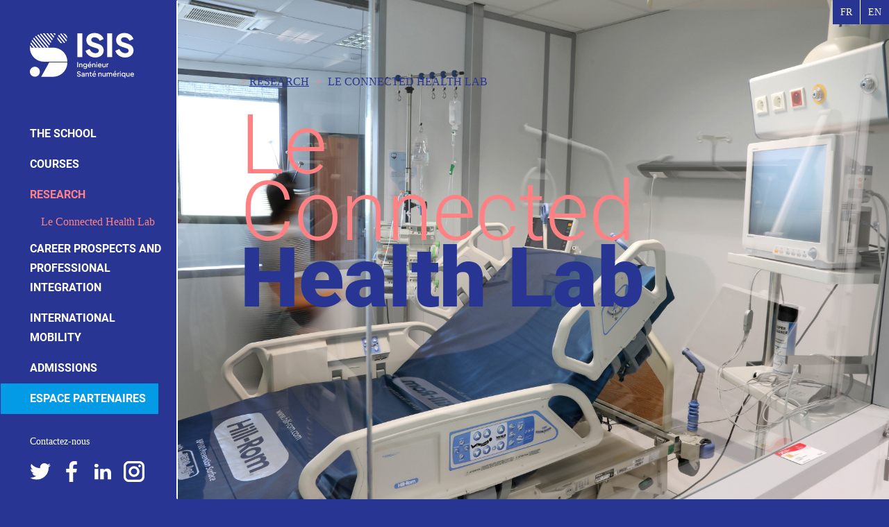

--- FILE ---
content_type: text/html; charset=UTF-8
request_url: https://isis.univ-jfc.fr/en/node/83
body_size: 6741
content:
<!DOCTYPE html>
<html  lang="en" dir="ltr" prefix="og: https://ogp.me/ns#">
  <head>
    <meta charset="utf-8" />
<script>var _paq = _paq || [];(function(){var u=(("https:" == document.location.protocol) ? "https://piwik.univ-jfc.fr/" : "http://piwik.univ-jfc.fr/");_paq.push(["setSiteId", "8"]);_paq.push(["setTrackerUrl", u+"matomo.php"]);_paq.push(["setDoNotTrack", 1]);if (!window.matomo_search_results_active) {_paq.push(["trackPageView"]);}_paq.push(["setIgnoreClasses", ["no-tracking","colorbox"]]);_paq.push(["enableLinkTracking"]);var d=document,g=d.createElement("script"),s=d.getElementsByTagName("script")[0];g.type="text/javascript";g.defer=true;g.async=true;g.src=u+"matomo.js";s.parentNode.insertBefore(g,s);})();</script>
<link rel="canonical" href="https://isis.univ-jfc.fr/le-connected-health-lab" />
<meta name="Generator" content="Drupal 10 (https://www.drupal.org)" />
<meta name="MobileOptimized" content="width" />
<meta name="HandheldFriendly" content="true" />
<meta name="viewport" content="width=device-width, initial-scale=1.0" />
<link rel="icon" href="/themes/custom/isis_bootstrap/favicon.ico" type="image/vnd.microsoft.icon" />
<link rel="alternate" hreflang="fr" href="https://isis.univ-jfc.fr/le-connected-health-lab" />

    <title>Le Connected Health Lab | Isis</title>
    <link rel="stylesheet" media="all" href="/sites/isis.univ-jfc.fr/files/css/css_vJeutNQVNSULGLVNN3Vs21FVTRkPA5N8pv_eGx2OuUc.css?delta=0&amp;language=en&amp;theme=isis_bootstrap&amp;include=eJxNy9EKwyAMRuEXSvWRSqzBZsRG_HVb336jULabc_HB2bxLzH02tsAPftP2B1nZvJBCsSb3gdG5xWKe2BaM0_Qo1Lhz-fqOe_tJmEebyRS7ZMKJITUmhtBT5YV4NVTP0-QDW541jw" />
<link rel="stylesheet" media="all" href="/sites/isis.univ-jfc.fr/files/css/css_rVJbY8mc4LzpF3HPXkg8H0Pm1rlT-nLcRFAszvGRJfw.css?delta=1&amp;language=en&amp;theme=isis_bootstrap&amp;include=eJxNy9EKwyAMRuEXSvWRSqzBZsRG_HVb336jULabc_HB2bxLzH02tsAPftP2B1nZvJBCsSb3gdG5xWKe2BaM0_Qo1Lhz-fqOe_tJmEebyRS7ZMKJITUmhtBT5YV4NVTP0-QDW541jw" />

    
  </head>
  <body class="path-node page-node-type-page has-glyphicons">
    <a href="#main-content" class="visually-hidden focusable skip-link">
      Skip to main content
    </a>
    
      <div class="dialog-off-canvas-main-canvas" data-off-canvas-main-canvas>
    <div id="navigation" class="navbar">
      <button type="button" class="navbar-toggle" data-toggle="collapse" data-target="#navbar-collapse">
    <span class="sr-only">Toggle navigation</span>
    <span class="icon-bar"></span>
    <span class="icon-bar"></span>
    <span class="icon-bar"></span>
  </button>
    <header role="banner">
      <div class="region region-banner">
          <a class="logo" href="/en" title="Home" rel="home">
      <img src="/themes/custom/isis_bootstrap/logo.svg" alt="Home" />
    </a>
        <a class="name navbar-brand" href="/en" title="Home" rel="home"><img src="/themes/custom/isis_bootstrap/images/ISIS-logo-verti-CMJN-45x25.svg" alt="Home" /></a>
    
  </div>

  </header>
        <div id="navbar-collapse" class="navbar-collapse collapse">
        <div class="region region-navigation-collapsible">
    <nav role="navigation" aria-labelledby="block-isis-bootstrap-main-menu-menu" id="block-isis-bootstrap-main-menu">
            
  <h2 class="visually-hidden" id="block-isis-bootstrap-main-menu-menu">Navigation principale</h2>
  

        
      <ul class="menu menu--main nav navbar-nav">
                      <li class="first">
                                        <a href="/en/lecole/who-are-we" data-drupal-link-system-path="node/1">The School</a>
              </li>
                      <li>
                                        <a href="/en/formation/course-objectives" data-drupal-link-system-path="node/3">Courses</a>
              </li>
                      <li class="expanded dropdown active active-trail">
                                                                    <a href="/en/training-informed-research" class="dropdown-toggle active-trail" data-toggle="dropdown" data-drupal-link-system-path="node/6">Research</a>
                        <ul class="dropdown-menu">
                      <li class="active active-trail first last">
                                        <a href="/en/node/83" class="active-trail is-active" title="Le Connected Health Lab" data-drupal-link-system-path="node/83" aria-current="page">Le Connected Health Lab</a>
              </li>
        </ul>
  
              </li>
                      <li>
                                        <a href="/en/professions-and-fields-work" data-drupal-link-system-path="node/4">Career Prospects and Professional Integration</a>
              </li>
                      <li>
                                        <a href="/en/international-mobility" data-drupal-link-system-path="node/5">International Mobility</a>
              </li>
                      <li>
                                        <a href="/en/admissions" data-drupal-link-system-path="node/8">Admissions</a>
              </li>
                      <li class="expanded dropdown last">
                                                                    <a href="https://isis.univ-jfc.fr/entreprises" class="dropdown-toggle" title="Portail partenaires et collaborateurs" data-toggle="dropdown">Espace Partenaires</a>
                        <ul class="dropdown-menu">
                      <li class="first">
                                        <a href="https://isis.univ-jfc.fr/taxe-dapprentissage">Taxe d&#039;apprentissage</a>
              </li>
                      <li>
                                        <a href="https://isis.univ-jfc.fr/projets-et-recherches">Projets et Recherches</a>
              </li>
                      <li class="last">
                                        <a href="https://isis.univ-jfc.fr/lapprentissage" title="Apprentissage nombreux avantages pour les entreprises">Apprentissage</a>
              </li>
        </ul>
  
              </li>
        </ul>
  

  </nav>
<section class="language-switcher-language-url block block-language block-language-blocklanguage-interface clearfix" id="block-selecteurdelangue" role="navigation">
  
    

      <ul class="links"><li hreflang="fr" data-drupal-link-system-path="node/83" class="fr"><a href="/le-connected-health-lab" class="language-link" hreflang="fr" data-drupal-link-system-path="node/83">fr</a></li><li hreflang="en" data-drupal-link-system-path="node/83" class="en is-active" aria-current="page"><a href="/en/node/83" class="language-link is-active" hreflang="en" data-drupal-link-system-path="node/83" aria-current="page">en</a></li></ul>
  </section>

<nav role="navigation" aria-labelledby="block-accesdirects-menu" id="block-accesdirects">
            
  <h2 class="visually-hidden" id="block-accesdirects-menu">Accès directs</h2>
  

        
      <ul class="menu menu--acces-directs nav">
                      <li class="first last">
                                        <a href="/en/contact-us" data-drupal-link-system-path="node/10">Contactez-nous</a>
              </li>
        </ul>
  

  </nav>
<section id="block-reseauxsociaux" class="block block-block-content block-block-contentf038a1ee-db0a-487f-8bba-2fda74e13b8d clearfix">
  
    

      
            <div class="field field--name-body field--type-text-with-summary field--label-hidden field--item"><a title="Twitter Isis" href="https://twitter.com/isis_ingenieur" target="_blank"><img title="Twitter Isis" alt="Logo Twitter" src="/themes/custom/isis_bootstrap/images/PICTO_TWITTER.svg"></a>
<a title="Facebook Isis" href="https://www.facebook.com/pg/isis.castres/posts/" target="_blank"><img title="Facebook Isis" alt="Logo Facebook" src="/themes/custom/isis_bootstrap/images/PICTO_FACEBOOK.svg"></a>
<a title="LinkedIn Isis" href="https://www.linkedin.com/school/ecole-dingenieurs-isis/" target="_blank"><img title="LinkedIn Isis" alt="Logo LinkedIn" src="/themes/custom/isis_bootstrap/images/PICTO_LINKEDIN.svg"></a>
<a title="Instagram Isis" href="https://www.instagram.com/isis_ingenieur/" target="_blank"><img title="Instagram Isis" alt="Logo Instagram" src="/themes/custom/isis_bootstrap/images/PICTO_INSTA.svg"></a></div>
      
  </section>


  </div>

    </div>
  </div>

      <div id="top" class="container  top-full-height" role="heading" style="background-image: url('https://isis.univ-jfc.fr/sites/isis.univ-jfc.fr/files/images-titre/ISIS%20Castres%20-%20oct%202017%20%28211%29.jpg');">
        <div class="region region-top-bar">
        <ol class="breadcrumb">
          <li  >
                  <a href="/en/training-informed-research">Research</a>
              </li>
          <li  >
                  Le Connected Health Lab
              </li>
      </ol>

      <h1  class="page-header">

        
                            <span class="first">Le Connected </span>
                <span class="second">Health Lab</span>
            
        
    </h1>

<div data-drupal-messages-fallback class="hidden"></div>
<section class="views-element-container block block-views block-views-blocktheme-block-2 clearfix" id="block-views-block-theme-block-2">
  
    

      <div class="form-group"><div class="sous-titre col-md-6 view view-theme view-id-theme view-display-id-block_2 js-view-dom-id-f8f2d57a556892fb5b83200946bbfea0b994e7cc5321d29ec9ee4c509f23a140">
  
    
      
  
          </div>
</div>

  </section>


  </div>

    </div>
  
  <main id="main" role="main" class="main-container container js-quickedit-main-content Blanc ">
            <section>
                          <a id="main-content"></a>
            <div class="region region-content">
    <section class="views-element-container block block-views block-views-blocktheme-block-1 clearfix" id="block-views-block-theme-block-1">
  
    

      <div class="form-group"><div class="chapeau col-md-8 view view-theme view-id-theme view-display-id-block_1 js-view-dom-id-0433b51a20cc22ad0817c030ce0628069894bb318ee250e2aa965f5bde06a3c7">
  
    
      
      <div class="view-content">
          <div class="views-row"><div class="views-field views-field-field-chapeau"><div class="field-content"><p><span><span><span>Une plateforme unique dédiée à la recherche et l’innovation&nbsp;: le Connected Health Lab (CHL) est directement implantée à ISIS Castres. Ce «&nbsp;living&nbsp;lab&nbsp;» est mis à disposition de tous les acteurs de la e-santé afin d’y mener des projets divers autour de la notion de parcours patient. </span></span></span></p></div></div></div>

    </div>
  
          </div>
</div>

  </section>

  
<article lang="fr" class="page full clearfix">

  
    

  
  <div class="content">
    
  <div class="field--label sr-only">Flex</div>
  <div class="custom-flex clearfix">
            <div class="paragraph item-8-8-12-12 col-sm-offset-1 paragraph--type--item-8-8-12-12 paragraph--view-mode--default" >
          
  <div class="field field--name-field-paragraphes field--type-entity-reference-revisions field--label-visually_hidden">
    <div class="field--label sr-only">Paragraphe⋅s</div>
          <div class="field--items">
              <div class="field--item">  <div class="paragraph paragraph--type--texte paragraph--view-mode--default">
          
            <div class="field field--name-field-texte field--type-text-long field--label-hidden field--item"><h2><span><span><span><span><span>Un outil support à la pédagogie, la recherche et l’innovation</span></span></span></span></span></h2>

<p><span><span><span>Implanté depuis 2013 au sein des locaux de l’école, ce laboratoire des usages est destiné à la fois aux élèves-ingénieurs de l’école mais également aux chercheurs et à l’ensemble des partenaires industriels et institutionnels de la santé. Entièrement financé sur fonds publics (<a href="https://www.europe-en-france.gouv.fr/fr/fonds-europeens/fonds-europeen-de-developpement-regional-FEDER">FEDER</a>, <a href="https://www.prefectures-regions.gouv.fr/grand-est/Region-et-institutions/L-action-de-l-etat/Amenagement-et-infrastructures-du-territoire/FNADT-Fonds-National-d-Amenagement-et-de-Developpement-du-Territoire">FNADT</a>, <a href="https://www.laregion.fr/">Région Occitanie</a>, <a href="https://www.castres-mazamet.fr/etudier/le-syndicat-mixte">SMIX</a>, <a href="https://www.univ-jfc.fr/">INUC</a>), le CHL a alors une mission de service public, celle de se mettre à disposition, mais également de mettre en commun l’expertise de chacun de ses acteurs. </span></span></span></p>

<p><span><span><span>Il est alors ouvert à tous les acteurs de la e-santé qui ont une idée de projet, un projet en cours ou qui veulent mener une réflexion sur le potentiel de ce secteur. L’utilisation du lieu peut donc être diverse en fonction des publics qui l’utilisent&nbsp;:</span></span></span></p>

<ul>
	<li><span><span><span>Pédagogie&nbsp;: &nbsp;avec des enseignements pédagogiques ou la réalisation de projets tuteurés </span></span></span></li>
	<li><span><span><span>Recherche&nbsp;: pour mener des projets de R&amp;D dans différents domaines scientifiques&nbsp;(informatique, micro-électronique, ergonomie ou toute pratique médicale assistée par une technologie numérique)</span></span></span></li>
	<li><span><span><span>Innovation&nbsp;: grâce à l’échange avec les usagers, création d’une conception plus collaborative qui favorise des projets d’innovation</span></span></span></li>
</ul>

<h2><span><span><span><span><span>220m2 pour recréer le parcours patient</span></span></span></span></span></h2>

<p><span><span><span>Le CHL est constitué d’un plateau technique et d’une infrastructure système et réseaux qui lui sont entièrement dédiés. Le plateau technique a été créé afin de retracer le parcours patient et est composé&nbsp;: </span></span></span></p>

<ul>
	<li><span><span><span>D’un espace accueil / salle d’attente ;</span></span></span></li>
	<li><span><span><span>D’une chambre patient domicile / EPHAD ;</span></span></span></li>
	<li><span><span><span>D’un cabinet de médecin ;</span></span></span></li>
	<li><span><span><span>D’une pharmacie ;</span></span></span></li>
	<li><span><span><span>D’une chambre d’hôpital ;</span></span></span></li>
	<li><span><span><span>D’une chambre de réanimation.</span></span></span></li>
</ul>

<p><span><span><span>Lors d’un projet R&amp;D, le CHL peut accompagner l’équipe de projet grâce à son expertise afin de le mettre en situation, dans le but d’optimiser les besoins fonctionnels et non fonctionnels, les spécifications, les tests et validation et l’évaluation de performance du projet. </span></span></span></p>

<div class="encadre"><span><span><span><em>Le CHL fait partie du <a href="https://www.forumllsa.org/">Forum LLSA</a> (Living Labs en Santé et Autonomie) et est membre fondateur du clusterlab <a href="https://clusterlab-occitanie.fr/">SilverOCC</a></em></span></span></span></div>

<h2><span><span><span><span><span>Quelques projets menés au CHL </span></span></span></span></span></h2>

<p><span><span><span><a href="https://www.occitanie.ars.sante.fr/"><strong><em>ARS Occitanie</em></strong></a><br>
Évaluation des changements des pratiques professionnelles suite à la mise en œuvre de la télémédecine en EHPAD.</span></span></span></p>

<p><span><span><span><a href="http://chic-cm.fr/"><strong><em>CHIC-IFSI</em></strong></a><br>
Développement de nouveaux scénarios pédagogiques de formation par la pratique de la simulation.</span></span></span></p>

<p><span><span><span><a href="https://esante.gouv.fr/"><strong><em>Agence du Numérique en Santé</em></strong></a><br>
Développement de supports ludiques pour l’enseignement&nbsp;: conception d’un prototype d’Escape Game.</span></span></span></p>

<p><span><span><span><a href="https://www.berger-levrault.com/fr/"><strong><em>Berger Levrault</em></strong></a><br>
Projet ENVVIE<br>
<em>En partenariat avec le CHIC, AGIR, I2ML.</em><br>
Modélisation du parcours de vie de personnes de plus de 60 ans pour prévenir la dépendance et agir sur le mieux-vieillir.</span></span></span></p>

<p>&nbsp;</p>

<p class="exergue">Vous avez un projet qui pourrait être mené au CHL ? Contactez-nous : <strong>chl@univ-jfc.fr</strong></p></div>
      
      </div>
</div>
              </div>
      </div>

      </div>

            <div class="paragraph item-4-4-12-12 col-sm-offset-1 paragraph--type--item-4-4-12-12 paragraph--view-mode--default" >
          
  <div class="field field--name-field-paragraphes field--type-entity-reference-revisions field--label-visually_hidden">
    <div class="field--label sr-only">Paragraphe⋅s</div>
          <div class="field--items">
              <div class="field--item">  <div class="paragraph paragraph--type--image paragraph--view-mode--default">
          
  <div class="field field--name-field-image field--type-image field--label-visually_hidden">
    <div class="field--label sr-only">Image</div>
              <div class="field--item">  <img loading="lazy" src="/sites/isis.univ-jfc.fr/files/images-contenu/2020-11/CHL-01.png" width="1182" height="1182" alt="Logo CHL" class="img-responsive" />

</div>
          </div>

      </div>
</div>
          <div class="field--item">  <div class="paragraph paragraph--type--texte paragraph--view-mode--default">
          
            <div class="field field--name-field-texte field--type-text-long field--label-hidden field--item"><p class="citation">"Un environnement idéal pour la recherche, le développement et l'innovation"</p></div>
      
      </div>
</div>
              </div>
      </div>

      </div>

      </div>

  </div>

</article>


  </div>

              </section>


  </main>

      <footer class="footer container col-sm-12" role="contentinfo">
      <img src="/themes/custom/isis_bootstrap/logo-vertical.svg" alt="Logo" />
        <div class="region region-footer">
    <nav role="navigation" aria-labelledby="block-mainnavigation-menu" id="block-mainnavigation">
            
  <h2 class="visually-hidden" id="block-mainnavigation-menu">Main navigation</h2>
  

        
      <ul class="menu menu--main nav navbar-nav">
                      <li class="first">
                                        <a href="/en/lecole/who-are-we" data-drupal-link-system-path="node/1">The School</a>
              </li>
                      <li>
                                        <a href="/en/formation/course-objectives" data-drupal-link-system-path="node/3">Courses</a>
              </li>
                      <li class="active active-trail">
                                        <a href="/en/training-informed-research" class="active-trail" data-drupal-link-system-path="node/6">Research</a>
              </li>
                      <li>
                                        <a href="/en/professions-and-fields-work" data-drupal-link-system-path="node/4">Career Prospects and Professional Integration</a>
              </li>
                      <li>
                                        <a href="/en/international-mobility" data-drupal-link-system-path="node/5">International Mobility</a>
              </li>
                      <li>
                                        <a href="/en/admissions" data-drupal-link-system-path="node/8">Admissions</a>
              </li>
                      <li class="last">
                                        <a href="https://isis.univ-jfc.fr/entreprises" title="Portail partenaires et collaborateurs">Espace Partenaires</a>
              </li>
        </ul>
  

  </nav>
<nav role="navigation" aria-labelledby="block-accesdirects-2-menu" id="block-accesdirects-2">
            
  <h2 class="visually-hidden" id="block-accesdirects-2-menu">Accès directs</h2>
  

        
      <ul class="menu menu--acces-directs nav">
                      <li class="first last">
                                        <a href="/en/contact-us" data-drupal-link-system-path="node/10">Contactez-nous</a>
              </li>
        </ul>
  

  </nav>
<section id="block-adresse" class="block block-block-content block-block-contenta817b31a-a413-4449-90b6-2bcd6ad6b42d clearfix">
  
    

      
            <div class="field field--name-body field--type-text-with-summary field--label-hidden field--item"><p><span>École d'ingénieur ISIS Campus Universitaire<br>
95, rue Firmin Oulès<br>
81100 Castres</span></p></div>
      
  </section>

<nav role="navigation" aria-labelledby="block-mentionslegales-menu" id="block-mentionslegales">
            
  <h2 class="visually-hidden" id="block-mentionslegales-menu">Mentions légales</h2>
  

        
      <ul class="menu menu--mentions-legales nav">
                      <li class="first last">
                                        <a href="/en/node/9" data-drupal-link-system-path="node/9">Mentions légales</a>
              </li>
        </ul>
  

  </nav>
<section id="block-reseauxsociaux-2" class="block block-block-content block-block-contentf038a1ee-db0a-487f-8bba-2fda74e13b8d clearfix">
  
    

      
            <div class="field field--name-body field--type-text-with-summary field--label-hidden field--item"><a title="Twitter Isis" href="https://twitter.com/isis_ingenieur" target="_blank"><img title="Twitter Isis" alt="Logo Twitter" src="/themes/custom/isis_bootstrap/images/PICTO_TWITTER.svg"></a>
<a title="Facebook Isis" href="https://www.facebook.com/pg/isis.castres/posts/" target="_blank"><img title="Facebook Isis" alt="Logo Facebook" src="/themes/custom/isis_bootstrap/images/PICTO_FACEBOOK.svg"></a>
<a title="LinkedIn Isis" href="https://www.linkedin.com/school/ecole-dingenieurs-isis/" target="_blank"><img title="LinkedIn Isis" alt="Logo LinkedIn" src="/themes/custom/isis_bootstrap/images/PICTO_LINKEDIN.svg"></a>
<a title="Instagram Isis" href="https://www.instagram.com/isis_ingenieur/" target="_blank"><img title="Instagram Isis" alt="Logo Instagram" src="/themes/custom/isis_bootstrap/images/PICTO_INSTA.svg"></a></div>
      
  </section>


  </div>

    </footer>
  
  </div>

    
    <script type="application/json" data-drupal-selector="drupal-settings-json">{"path":{"baseUrl":"\/","pathPrefix":"en\/","currentPath":"node\/83","currentPathIsAdmin":false,"isFront":false,"currentLanguage":"en"},"pluralDelimiter":"\u0003","suppressDeprecationErrors":true,"ajaxPageState":{"libraries":"eJx1jVEOwjAMQy9U2iNN6Rp1QekSNelgtweBtvHDj209W3IWcfMOmvKRJu040UoeTpRUVDbsP8RF2EnDLB1T6UOBYyFgqRHu8AxkZNM1rywZ-GZzJ3X71_rOtNbQwKVJ-lpQ6FDfq8WOn4vEserITLZgCbabY0sZDMNG-LD00dikDMYX2RVcxg","theme":"isis_bootstrap","theme_token":null},"ajaxTrustedUrl":[],"matomo":{"disableCookies":false,"trackMailto":true},"bootstrap":{"forms_has_error_value_toggle":1,"modal_animation":1,"modal_backdrop":"true","modal_focus_input":1,"modal_keyboard":1,"modal_select_text":1,"modal_show":1,"modal_size":"","popover_enabled":1,"popover_animation":1,"popover_auto_close":1,"popover_container":"body","popover_content":"","popover_delay":"0","popover_html":0,"popover_placement":"right","popover_selector":"","popover_title":"","popover_trigger":"click","tooltip_enabled":1,"tooltip_animation":1,"tooltip_container":"body","tooltip_delay":"0","tooltip_html":0,"tooltip_placement":"auto left","tooltip_selector":"","tooltip_trigger":"hover"},"user":{"uid":0,"permissionsHash":"bf5add3ca409cbf927756e2f6e002d9d3a8b08cb6a26d068f76caa0d4724f419"}}</script>
<script src="/sites/isis.univ-jfc.fr/files/js/js_8LbUF7wDaQ4Odaz4_0Y5Oj9bAu9U9bCzguKi6j2GWlc.js?scope=footer&amp;delta=0&amp;language=en&amp;theme=isis_bootstrap&amp;include=eJx1ikkOhDAMBD-UIU-KHIgiI0Nbtmc0_J4DYrlwqlZ1VSA8jDTXcxW1VnjlSJfKCsWv2cMEIMGaRljLk32VZJiYBH2gmf6Jnb3ceRdUko-Pxhr-9sYmvPa0UGBBPrADrhhAjA"></script>

  </body>
</html>


--- FILE ---
content_type: image/svg+xml
request_url: https://isis.univ-jfc.fr/themes/custom/isis_bootstrap/logo.svg
body_size: 20218
content:
<?xml version="1.0" encoding="UTF-8" standalone="no"?>
<svg
   xmlns:dc="http://purl.org/dc/elements/1.1/"
   xmlns:cc="http://creativecommons.org/ns#"
   xmlns:rdf="http://www.w3.org/1999/02/22-rdf-syntax-ns#"
   xmlns:svg="http://www.w3.org/2000/svg"
   xmlns="http://www.w3.org/2000/svg"
   id="Calque_1"
   version="1.1"
   viewBox="0 0 346.75599 150"
   width="346.75598"
   height="150">
  <metadata
     id="metadata63">
    <rdf:RDF>
      <cc:Work
         rdf:about="">
        <dc:format>image/svg+xml</dc:format>
        <dc:type
           rdf:resource="http://purl.org/dc/dcmitype/StillImage" />
        <dc:title></dc:title>
      </cc:Work>
    </rdf:RDF>
  </metadata>
  <!-- Generator: Adobe Illustrator 29.2.1, SVG Export Plug-In . SVG Version: 2.1.0 Build 116)  -->
  <defs
     id="defs4">
    <style
       id="style2">
      .st0 {
        fill: #fff;
      }
    </style>
  </defs>
  <g
     id="g915"
     transform="matrix(0.7773229,0,0,0.7773229,-46.96585,-46.204073)">
    <path
       class="st0"
       d="M 120.65,122.42 H 60.46 c 0,27.26 18.17,50.28 43.08,57.64 5.42,1.6 11.16,2.47 17.11,2.47 h 100.23 c 0,-20.87 -10.65,-39.25 -26.82,-50.03 -4.95,-3.3 -10.42,-5.88 -16.26,-7.61 -5.42,-1.6 -11.16,-2.47 -17.11,-2.47 z"
       id="path6" />
    <path
       class="st0"
       d="m 143.13,185.65 -34.31,61.37 h 50.72 c 33.94,0 61.46,-27.48 61.46,-61.37 z"
       id="path8" />
    <path
       class="st0"
       d="m 60.46,225.65 c 0,11.8 9.58,21.37 21.4,21.37 11.82,0 21.4,-9.57 21.4,-21.37 0,-11.8 -9.58,-21.37 -21.4,-21.37 -11.82,0 -21.4,9.57 -21.4,21.37"
       id="path10" />
    <path
       class="st0"
       d="m 60.42,121.1 0.89,1.08 h 6.85 l -7.14,-8.7 c -0.35,2.49 -0.55,5.04 -0.6,7.62"
       id="path12" />
    <path
       class="st0"
       d="m 62.69,105.61 13.6,16.58 h 6.85 L 64.68,99.69 c -0.76,1.93 -1.43,3.9 -1.99,5.92"
       id="path14" />
    <path
       class="st0"
       d="m 67.6,93.35 23.66,28.84 h 6.85 L 70.48,88.51 c -1.03,1.57 -1.99,3.18 -2.88,4.84"
       id="path16" />
    <path
       class="st0"
       d="m 74.32,83.28 31.92,38.9 h 6.85 L 77.9,79.3 c -1.25,1.28 -2.45,2.6 -3.58,3.98"
       id="path18" />
    <path
       class="st0"
       d="m 82.53,75.03 38.69,47.15 h 6.85 L 86.75,71.82 c -1.45,1.01 -2.86,2.08 -4.22,3.21"
       id="path20" />
    <path
       class="st0"
       d="m 92.12,68.47 44.07,53.71 h 2.07 l 1.94,-3.47 -43.21,-52.66 c -1.66,0.74 -3.29,1.54 -4.87,2.41"
       id="path22" />
    <path
       class="st0"
       d="m 103.19,63.7 40.31,49.12 2.78,-4.97 -37.46,-45.65 c -1.91,0.41 -3.79,0.91 -5.63,1.49"
       id="path24" />
    <path
       class="st0"
       d="m 121.86,60.81 c -1.97,0 -3.91,0.1 -5.83,0.28 l 33.54,40.87 2.78,-4.97 -29.7,-36.19 h -0.79 z"
       id="path26" />
    <polygon
       class="st0"
       points="130.77,60.81 155.64,91.11 158.41,86.15 137.63,60.81 "
       id="polygon28" />
    <polygon
       class="st0"
       points="145.75,60.81 161.7,80.26 164.48,75.29 152.6,60.81 "
       id="polygon30" />
    <polygon
       class="st0"
       points="160.73,60.81 167.77,69.4 170.55,64.43 167.58,60.81 "
       id="polygon32" />
    <path
       class="st0"
       d="m 178.07,82.19 c 0,1.34 0.14,2.64 0.37,3.91 l 13.06,15.92 c 2.46,0.99 5.15,1.55 7.97,1.55 0.05,0 0.1,0 0.15,0 l -21.1,-25.72 c -0.29,1.41 -0.45,2.86 -0.45,4.35"
       id="path34" />
    <path
       class="st0"
       d="m 181.17,71.16 25.54,31.12 c 1.73,-0.62 3.35,-1.43 4.84,-2.45 L 184.53,66.9 c -1.3,1.26 -2.42,2.7 -3.36,4.25"
       id="path36" />
    <path
       class="st0"
       d="m 189.63,63.22 26.53,32.33 c 1.17,-1.46 2.15,-3.07 2.92,-4.8 L 194.92,61.31 c -1.87,0.41 -3.64,1.05 -5.29,1.91"
       id="path38" />
    <path
       class="st0"
       d="m 220.84,83 c 0.01,-0.27 0.04,-0.54 0.04,-0.81 0,-4.42 -1.34,-8.52 -3.64,-11.93 l -2.48,-3.02 c -3.13,-3.19 -7.26,-5.38 -11.88,-6.12 l 17.96,21.89 z"
       id="path40" />
    <g
       id="g50">
      <rect
         class="st0"
         x="263.85999"
         y="61.07"
         width="21.190001"
         height="101.84"
         id="rect42" />
      <path
         class="st0"
         d="m 340.14,164.54 c -6.38,0 -12.37,-1.16 -17.98,-3.48 -5.6,-2.33 -10.43,-5.63 -14.49,-9.91 -4.06,-4.28 -7.09,-9.34 -9.09,-15.17 l 17.36,-7.79 c 2.55,5.56 6.08,9.93 10.59,13.12 4.51,3.19 9.5,4.79 14.97,4.79 2.91,0 5.42,-0.46 7.52,-1.37 2.09,-0.91 3.73,-2.17 4.92,-3.76 1.18,-1.59 1.78,-3.49 1.78,-5.67 0,-2.37 -0.73,-4.4 -2.19,-6.08 -1.46,-1.69 -3.74,-3.03 -6.83,-4.03 l -19.96,-6.56 c -8.11,-2.65 -14.22,-6.4 -18.32,-11.28 -4.1,-4.88 -6.15,-10.73 -6.15,-17.57 0,-6.01 1.48,-11.3 4.44,-15.85 2.96,-4.56 7.11,-8.11 12.44,-10.66 5.33,-2.55 11.46,-3.83 18.38,-3.83 6.11,0 11.76,1.05 16.95,3.15 5.2,2.1 9.68,5.06 13.47,8.88 3.78,3.83 6.63,8.43 8.54,13.81 l -17.23,7.79 c -1.91,-4.74 -4.78,-8.45 -8.61,-11.14 -3.83,-2.69 -8.2,-4.03 -13.12,-4.03 -2.83,0 -5.33,0.46 -7.52,1.37 -2.18,0.91 -3.87,2.21 -5.06,3.9 -1.19,1.68 -1.78,3.62 -1.78,5.81 0,2.37 0.77,4.44 2.32,6.22 1.55,1.78 3.87,3.17 6.97,4.17 l 19.55,6.29 c 8.2,2.64 14.33,6.34 18.39,11.07 4.05,4.74 6.08,10.53 6.08,17.36 0,5.92 -1.55,11.19 -4.65,15.79 -3.1,4.6 -7.36,8.2 -12.78,10.8 -5.42,2.6 -11.73,3.89 -18.93,3.89"
         id="path44" />
      <rect
         class="st0"
         x="391.53"
         y="61.07"
         width="21.190001"
         height="101.84"
         id="rect46" />
      <path
         class="st0"
         d="m 467.81,164.54 c -6.38,0 -12.37,-1.16 -17.98,-3.48 -5.6,-2.33 -10.43,-5.63 -14.49,-9.91 -4.06,-4.28 -7.09,-9.34 -9.09,-15.17 l 17.36,-7.79 c 2.55,5.56 6.08,9.93 10.59,13.12 4.51,3.19 9.5,4.79 14.97,4.79 2.91,0 5.42,-0.46 7.52,-1.37 2.09,-0.91 3.73,-2.17 4.92,-3.76 1.18,-1.59 1.78,-3.49 1.78,-5.67 0,-2.37 -0.73,-4.4 -2.19,-6.08 -1.46,-1.69 -3.74,-3.03 -6.83,-4.03 l -19.96,-6.56 c -8.11,-2.65 -14.22,-6.4 -18.32,-11.28 -4.1,-4.88 -6.15,-10.73 -6.15,-17.57 0,-6.01 1.48,-11.3 4.44,-15.85 2.96,-4.56 7.11,-8.11 12.44,-10.66 5.33,-2.55 11.46,-3.83 18.38,-3.83 6.11,0 11.76,1.05 16.95,3.15 5.2,2.1 9.68,5.06 13.47,8.88 3.78,3.83 6.63,8.43 8.54,13.81 l -17.22,7.79 c -1.91,-4.74 -4.78,-8.45 -8.61,-11.14 -3.83,-2.69 -8.2,-4.03 -13.12,-4.03 -2.83,0 -5.33,0.46 -7.52,1.37 -2.18,0.91 -3.87,2.21 -5.05,3.9 -1.19,1.68 -1.78,3.62 -1.78,5.81 0,2.37 0.77,4.44 2.32,6.22 1.55,1.78 3.87,3.17 6.97,4.17 l 19.55,6.29 c 8.2,2.64 14.33,6.34 18.39,11.07 4.05,4.74 6.08,10.53 6.08,17.36 0,5.92 -1.55,11.19 -4.65,15.79 -3.1,4.6 -7.36,8.2 -12.78,10.8 -5.42,2.6 -11.73,3.89 -18.93,3.89"
         id="path48" />
    </g>
    <g
       id="g58">
      <path
         class="st0"
         d="m 392.01,206.83 v -9.4 c 0,-1.29 0.35,-2.27 1.04,-2.97 0.69,-0.69 1.6,-1.04 2.73,-1.04 h 1.42 v -3.11 h -0.99 c -1.13,0 -2.09,0.24 -2.89,0.71 -0.8,0.47 -1.39,1.24 -1.75,2.31 l 0.3,0.48 v -3.29 h -3.26 v 16.31 h 3.41 z m -12.14,-0.45 c 0.88,-0.54 1.52,-1.32 1.9,-2.32 l -0.36,-0.42 v 3.2 h 3.22 v -16.31 h -3.38 v 9.61 c 0,0.78 -0.16,1.47 -0.47,2.05 -0.31,0.58 -0.74,1.04 -1.28,1.36 -0.54,0.32 -1.17,0.48 -1.9,0.48 -0.73,0 -1.33,-0.15 -1.87,-0.47 -0.54,-0.31 -0.96,-0.75 -1.27,-1.31 -0.3,-0.56 -0.45,-1.22 -0.45,-1.96 v -9.77 h -3.41 v 10.07 c 0,1.31 0.26,2.46 0.77,3.45 0.51,0.99 1.23,1.77 2.15,2.32 0.92,0.55 2,0.83 3.23,0.83 1.23,0 2.22,-0.27 3.1,-0.81 m -16.67,0.29 c 0.94,-0.35 1.74,-0.83 2.41,-1.45 0.67,-0.61 1.17,-1.3 1.49,-2.07 l -2.77,-1.36 c -0.4,0.7 -0.95,1.28 -1.64,1.72 -0.69,0.44 -1.53,0.66 -2.52,0.66 -0.99,0 -1.82,-0.23 -2.58,-0.69 -0.75,-0.46 -1.34,-1.11 -1.75,-1.93 -0.41,-0.82 -0.57,-1.79 -0.47,-2.89 -0.08,-1.18 0.07,-2.2 0.45,-3.03 0.38,-0.83 0.92,-1.48 1.63,-1.93 0.71,-0.45 1.51,-0.68 2.41,-0.68 0.9,0 1.69,0.23 2.37,0.68 0.67,0.45 1.18,1.07 1.51,1.84 0.33,0.77 0.4,1.65 0.2,2.64 l 1.63,-1.24 h -11.06 v 2.71 h 12.99 c 0.06,-0.24 0.1,-0.5 0.12,-0.78 0.02,-0.28 0.03,-0.55 0.03,-0.81 0,-1.06 -0.18,-2.07 -0.53,-3.01 -0.35,-0.94 -0.86,-1.78 -1.52,-2.52 -0.66,-0.73 -1.48,-1.31 -2.44,-1.73 -0.96,-0.42 -2.06,-0.63 -3.28,-0.63 -1.53,0 -2.89,0.37 -4.1,1.1 -1.2,0.73 -2.16,1.73 -2.88,3 -0.71,1.26 -1.07,2.72 -1.07,4.37 0,1.65 0.35,3.06 1.05,4.36 0.7,1.3 1.68,2.32 2.94,3.07 1.26,0.75 2.7,1.13 4.33,1.13 1.1,0 2.12,-0.18 3.06,-0.53 m -14.7,-22.29 h -3.41 v 3.92 h 3.41 z m 0,6.15 h -3.41 v 16.31 h 3.41 z m -17.66,16.3 v -9.61 c 0,-0.8 0.15,-1.5 0.45,-2.08 0.3,-0.58 0.73,-1.03 1.28,-1.34 0.55,-0.31 1.18,-0.47 1.88,-0.47 0.7,0 1.33,0.16 1.88,0.47 0.55,0.31 0.98,0.75 1.28,1.33 0.3,0.57 0.45,1.27 0.45,2.09 v 9.61 h 3.38 v -10.52 c 0,-1.2 -0.26,-2.27 -0.78,-3.19 -0.52,-0.92 -1.25,-1.65 -2.17,-2.17 -0.93,-0.52 -1.99,-0.78 -3.2,-0.78 -1.21,0 -2.19,0.27 -3.08,0.8 -0.88,0.53 -1.53,1.31 -1.93,2.34 l 0.39,0.42 v -3.2 h -3.26 v 16.31 h 3.41 z m -12.93,-19.29 3.29,-4.97 h -4.46 l -2.2,4.97 z m 1.76,19.13 c 0.93,-0.35 1.74,-0.83 2.41,-1.45 0.67,-0.61 1.17,-1.3 1.49,-2.07 l -2.77,-1.36 c -0.4,0.7 -0.95,1.28 -1.64,1.72 -0.69,0.44 -1.53,0.66 -2.52,0.66 -0.99,0 -1.82,-0.23 -2.58,-0.69 -0.75,-0.46 -1.34,-1.11 -1.75,-1.93 -0.41,-0.82 -0.57,-1.79 -0.47,-2.89 -0.08,-1.18 0.07,-2.2 0.45,-3.03 0.38,-0.83 0.92,-1.48 1.63,-1.93 0.7,-0.45 1.51,-0.68 2.41,-0.68 0.9,0 1.69,0.23 2.37,0.68 0.67,0.45 1.18,1.07 1.51,1.84 0.33,0.77 0.4,1.65 0.2,2.64 l 1.63,-1.24 h -11.06 v 2.71 h 12.99 c 0.06,-0.24 0.1,-0.5 0.12,-0.78 0.02,-0.28 0.03,-0.55 0.03,-0.81 0,-1.06 -0.18,-2.07 -0.53,-3.01 -0.35,-0.94 -0.86,-1.78 -1.52,-2.52 -0.66,-0.73 -1.48,-1.31 -2.44,-1.73 -0.96,-0.42 -2.06,-0.63 -3.28,-0.63 -1.53,0 -2.89,0.37 -4.1,1.1 -1.21,0.73 -2.17,1.73 -2.88,3 -0.71,1.26 -1.07,2.72 -1.07,4.37 0,1.65 0.35,3.06 1.05,4.36 0.7,1.3 1.68,2.32 2.94,3.07 1.26,0.75 2.7,1.13 4.33,1.13 1.1,0 2.12,-0.18 3.06,-0.53 m -25.25,-4.19 c -0.72,-0.43 -1.29,-1.02 -1.7,-1.76 -0.41,-0.74 -0.62,-1.57 -0.62,-2.47 0,-0.9 0.21,-1.78 0.62,-2.52 0.41,-0.73 0.98,-1.32 1.7,-1.75 0.72,-0.43 1.55,-0.65 2.47,-0.65 0.92,0 1.68,0.22 2.38,0.65 0.7,0.43 1.27,1.02 1.69,1.76 0.42,0.74 0.63,1.58 0.63,2.5 0,0.92 -0.21,1.75 -0.62,2.49 -0.41,0.73 -0.97,1.32 -1.67,1.75 -0.7,0.43 -1.51,0.65 -2.41,0.65 -0.9,0 -1.75,-0.22 -2.47,-0.65 m 6.75,10.02 c 1.19,-0.64 2.12,-1.52 2.79,-2.64 0.67,-1.12 1.01,-2.38 1.01,-3.78 v -15.55 h -3.22 v 3.59 l 0.45,-0.84 c -0.62,-1.01 -1.42,-1.77 -2.4,-2.31 -0.98,-0.53 -2.09,-0.8 -3.33,-0.8 -1.53,0 -2.88,0.35 -4.07,1.05 -1.19,0.7 -2.12,1.66 -2.82,2.86 -0.69,1.2 -1.04,2.58 -1.04,4.13 0,1.55 0.35,2.9 1.04,4.13 0.69,1.23 1.64,2.19 2.85,2.89 1.21,0.7 2.56,1.05 4.07,1.05 1.25,0 2.37,-0.27 3.36,-0.81 0.99,-0.54 1.77,-1.34 2.34,-2.38 l -0.6,-0.69 v 3.68 c 0,0.88 -0.2,1.64 -0.6,2.28 -0.4,0.63 -0.94,1.11 -1.63,1.45 -0.68,0.33 -1.46,0.5 -2.32,0.5 -1.11,0 -2.04,-0.25 -2.79,-0.75 -0.75,-0.5 -1.27,-1.14 -1.55,-1.9 l -3.13,1.3 c 0.36,0.9 0.9,1.69 1.63,2.37 0.72,0.67 1.59,1.2 2.59,1.58 1,0.38 2.1,0.57 3.28,0.57 1.55,0 2.91,-0.32 4.1,-0.96 m -26.23,-5.69 v -9.61 c 0,-0.8 0.15,-1.5 0.45,-2.08 0.3,-0.58 0.73,-1.03 1.28,-1.34 0.55,-0.31 1.18,-0.47 1.88,-0.47 0.7,0 1.33,0.16 1.88,0.47 0.55,0.31 0.98,0.75 1.28,1.33 0.3,0.57 0.45,1.27 0.45,2.09 v 9.61 h 3.38 v -10.52 c 0,-1.2 -0.26,-2.27 -0.78,-3.19 -0.52,-0.92 -1.25,-1.65 -2.17,-2.17 -0.92,-0.52 -1.99,-0.78 -3.2,-0.78 -1.21,0 -2.19,0.27 -3.07,0.8 -0.88,0.53 -1.53,1.31 -1.93,2.34 l 0.39,0.42 v -3.2 h -3.26 v 16.31 h 3.41 z m -7.72,-22.45 h -3.56 v 22.45 h 3.56 z"
         id="path52" />
      <path
         class="st0"
         d="m 502.06,246.19 c 0.93,-0.35 1.74,-0.83 2.41,-1.45 0.67,-0.61 1.17,-1.3 1.49,-2.06 l -2.77,-1.36 c -0.4,0.7 -0.95,1.28 -1.64,1.72 -0.69,0.44 -1.53,0.66 -2.52,0.66 -0.99,0 -1.82,-0.23 -2.58,-0.69 -0.75,-0.46 -1.34,-1.11 -1.75,-1.93 -0.41,-0.82 -0.57,-1.79 -0.47,-2.89 -0.08,-1.19 0.07,-2.19 0.45,-3.03 0.38,-0.83 0.92,-1.48 1.63,-1.93 0.7,-0.45 1.51,-0.68 2.41,-0.68 0.9,0 1.69,0.23 2.37,0.68 0.67,0.45 1.17,1.07 1.51,1.84 0.33,0.77 0.4,1.65 0.2,2.64 l 1.63,-1.24 h -11.06 v 2.71 h 12.99 c 0.06,-0.24 0.1,-0.5 0.12,-0.78 0.02,-0.28 0.03,-0.55 0.03,-0.81 0,-1.07 -0.18,-2.07 -0.53,-3.01 -0.35,-0.94 -0.86,-1.78 -1.52,-2.52 -0.66,-0.73 -1.48,-1.31 -2.44,-1.73 -0.96,-0.42 -2.06,-0.63 -3.28,-0.63 -1.53,0 -2.89,0.37 -4.1,1.1 -1.21,0.73 -2.17,1.73 -2.88,3 -0.71,1.27 -1.07,2.72 -1.07,4.37 0,1.65 0.35,3.06 1.05,4.36 0.7,1.3 1.68,2.32 2.94,3.07 1.26,0.75 2.7,1.13 4.33,1.13 1.1,0 2.12,-0.18 3.06,-0.53 m -19.47,-0.29 c 0.88,-0.54 1.52,-1.32 1.9,-2.32 l -0.36,-0.42 v 3.19 h 3.23 v -16.31 h -3.38 v 9.62 c 0,0.78 -0.16,1.47 -0.47,2.05 -0.31,0.58 -0.74,1.04 -1.28,1.36 -0.54,0.32 -1.18,0.48 -1.9,0.48 -0.72,0 -1.33,-0.16 -1.87,-0.47 -0.54,-0.31 -0.97,-0.75 -1.27,-1.31 -0.3,-0.56 -0.45,-1.22 -0.45,-1.96 v -9.77 h -3.41 v 10.07 c 0,1.31 0.26,2.46 0.77,3.45 0.51,0.99 1.23,1.77 2.16,2.32 0.92,0.55 2,0.83 3.22,0.83 1.22,0 2.22,-0.27 3.1,-0.81 m -23.81,-3.05 c -0.75,-0.46 -1.34,-1.1 -1.76,-1.91 -0.42,-0.81 -0.63,-1.73 -0.63,-2.76 0,-1.03 0.21,-1.94 0.63,-2.74 0.42,-0.8 1.01,-1.44 1.78,-1.9 0.76,-0.46 1.62,-0.69 2.56,-0.69 0.94,0 1.79,0.23 2.55,0.69 0.75,0.46 1.35,1.1 1.78,1.9 0.43,0.8 0.65,1.72 0.65,2.74 0,1.02 -0.22,1.94 -0.65,2.76 -0.43,0.81 -1.02,1.45 -1.78,1.91 -0.75,0.46 -1.6,0.69 -2.55,0.69 -0.95,0 -1.82,-0.23 -2.58,-0.69 m 10.92,9.53 v -22.33 h -3.23 v 3.38 l 0.36,-0.78 c -0.58,-0.92 -1.38,-1.65 -2.38,-2.17 -1.01,-0.52 -2.16,-0.78 -3.47,-0.78 -1.55,0 -2.93,0.37 -4.16,1.12 -1.23,0.74 -2.2,1.76 -2.92,3.04 -0.72,1.29 -1.09,2.73 -1.09,4.34 0,1.61 0.36,3.05 1.07,4.34 0.71,1.29 1.69,2.31 2.92,3.06 1.24,0.75 2.64,1.13 4.21,1.13 1.25,0 2.39,-0.26 3.44,-0.78 1.04,-0.52 1.85,-1.28 2.41,-2.26 l -0.54,-0.63 v 9.34 h 3.38 z M 449.51,223.9 h -3.41 v 3.92 h 3.41 z m 0,6.15 h -3.41 v 16.31 h 3.41 z m -10.91,16.31 v -9.4 c 0,-1.29 0.35,-2.28 1.04,-2.97 0.69,-0.69 1.6,-1.04 2.73,-1.04 h 1.42 v -3.1 h -0.99 c -1.13,0 -2.09,0.24 -2.89,0.71 -0.8,0.47 -1.39,1.24 -1.75,2.31 l 0.3,0.48 v -3.29 h -3.26 v 16.31 h 3.41 z m -12.93,-19.29 3.28,-4.97 h -4.46 l -2.2,4.97 z m 1.76,19.12 c 0.93,-0.35 1.74,-0.83 2.41,-1.45 0.67,-0.61 1.17,-1.3 1.49,-2.06 l -2.77,-1.36 c -0.4,0.7 -0.95,1.28 -1.64,1.72 -0.69,0.44 -1.53,0.66 -2.52,0.66 -0.99,0 -1.82,-0.23 -2.58,-0.69 -0.75,-0.46 -1.34,-1.11 -1.75,-1.93 -0.41,-0.82 -0.57,-1.79 -0.47,-2.89 -0.08,-1.19 0.07,-2.19 0.45,-3.03 0.38,-0.83 0.92,-1.48 1.63,-1.93 0.7,-0.45 1.51,-0.68 2.41,-0.68 0.9,0 1.69,0.23 2.37,0.68 0.67,0.45 1.17,1.07 1.51,1.84 0.33,0.77 0.4,1.65 0.2,2.64 l 1.63,-1.24 h -11.06 v 2.71 h 12.99 c 0.06,-0.24 0.1,-0.5 0.12,-0.78 0.02,-0.28 0.03,-0.55 0.03,-0.81 0,-1.07 -0.18,-2.07 -0.53,-3.01 -0.35,-0.94 -0.86,-1.78 -1.52,-2.52 -0.66,-0.73 -1.48,-1.31 -2.44,-1.73 -0.97,-0.42 -2.06,-0.63 -3.29,-0.63 -1.53,0 -2.89,0.37 -4.1,1.1 -1.21,0.73 -2.17,1.73 -2.88,3 -0.71,1.27 -1.07,2.72 -1.07,4.37 0,1.65 0.35,3.06 1.05,4.36 0.7,1.3 1.68,2.32 2.94,3.07 1.26,0.75 2.7,1.13 4.33,1.13 1.1,0 2.12,-0.18 3.06,-0.53 m -35.01,0.16 v -9.61 c 0,-0.8 0.15,-1.5 0.44,-2.08 0.29,-0.58 0.7,-1.03 1.22,-1.34 0.52,-0.31 1.12,-0.47 1.81,-0.47 0.69,0 1.31,0.16 1.82,0.47 0.51,0.31 0.91,0.75 1.21,1.33 0.29,0.57 0.44,1.27 0.44,2.1 v 9.61 h 3.38 v -9.61 c 0,-0.8 0.15,-1.5 0.45,-2.08 0.3,-0.58 0.71,-1.03 1.24,-1.34 0.52,-0.31 1.12,-0.47 1.81,-0.47 0.69,0 1.28,0.16 1.79,0.47 0.51,0.31 0.91,0.75 1.21,1.33 0.3,0.58 0.44,1.27 0.44,2.1 v 9.61 h 3.41 v -10.55 c 0,-1.19 -0.27,-2.24 -0.81,-3.17 -0.54,-0.92 -1.27,-1.65 -2.18,-2.17 -0.91,-0.52 -1.93,-0.78 -3.06,-0.78 -1.29,0 -2.43,0.32 -3.42,0.96 -0.99,0.64 -1.73,1.62 -2.22,2.92 l 0.96,-0.09 c -0.34,-1.15 -1.02,-2.07 -2.03,-2.76 -1.01,-0.69 -2.17,-1.04 -3.48,-1.04 -1.17,0 -2.2,0.28 -3.1,0.84 -0.9,0.56 -1.53,1.4 -1.87,2.5 l 0.42,0.54 v -3.53 h -3.26 v 16.31 h 3.41 z m -12.15,-0.45 c 0.88,-0.54 1.52,-1.32 1.9,-2.32 l -0.36,-0.42 v 3.19 h 3.23 v -16.31 h -3.38 v 9.62 c 0,0.78 -0.16,1.47 -0.47,2.05 -0.31,0.58 -0.74,1.04 -1.28,1.36 -0.54,0.32 -1.18,0.48 -1.9,0.48 -0.72,0 -1.33,-0.16 -1.87,-0.47 -0.54,-0.31 -0.96,-0.75 -1.27,-1.31 -0.3,-0.56 -0.45,-1.22 -0.45,-1.96 v -9.77 h -3.41 v 10.07 c 0,1.31 0.26,2.46 0.77,3.45 0.51,0.99 1.23,1.77 2.16,2.32 0.92,0.55 2,0.83 3.22,0.83 1.22,0 2.22,-0.27 3.1,-0.81 m -23.16,0.45 v -9.61 c 0,-0.8 0.15,-1.5 0.45,-2.08 0.3,-0.58 0.73,-1.03 1.28,-1.34 0.55,-0.31 1.18,-0.47 1.88,-0.47 0.7,0 1.33,0.16 1.88,0.47 0.55,0.31 0.98,0.75 1.28,1.33 0.3,0.57 0.45,1.27 0.45,2.1 v 9.61 h 3.38 v -10.52 c 0,-1.21 -0.26,-2.27 -0.78,-3.2 -0.52,-0.92 -1.25,-1.65 -2.17,-2.17 -0.92,-0.52 -1.99,-0.78 -3.19,-0.78 -1.2,0 -2.19,0.27 -3.07,0.8 -0.89,0.53 -1.53,1.31 -1.93,2.34 l 0.39,0.42 v -3.2 h -3.26 v 16.31 h 3.41 z"
         id="path54" />
      <path
         class="st0"
         d="m 337.54,227.39 3.29,-4.97 h -4.46 l -2.2,4.97 h 3.38 z m 1.76,19.12 c 0.93,-0.35 1.74,-0.83 2.41,-1.45 0.67,-0.61 1.17,-1.3 1.49,-2.07 l -2.77,-1.36 c -0.4,0.7 -0.95,1.28 -1.64,1.72 -0.69,0.44 -1.53,0.66 -2.52,0.66 -0.99,0 -1.82,-0.23 -2.58,-0.69 -0.75,-0.46 -1.34,-1.1 -1.75,-1.93 -0.41,-0.82 -0.57,-1.79 -0.47,-2.89 -0.08,-1.18 0.07,-2.2 0.45,-3.03 0.38,-0.83 0.92,-1.48 1.63,-1.93 0.7,-0.45 1.51,-0.68 2.41,-0.68 0.9,0 1.69,0.23 2.37,0.68 0.67,0.45 1.18,1.07 1.51,1.84 0.33,0.77 0.4,1.65 0.2,2.64 l 1.63,-1.24 h -11.06 v 2.71 h 12.99 c 0.06,-0.24 0.1,-0.5 0.12,-0.78 0.02,-0.28 0.03,-0.55 0.03,-0.81 0,-1.07 -0.18,-2.07 -0.53,-3.01 -0.35,-0.94 -0.86,-1.78 -1.52,-2.52 -0.66,-0.73 -1.48,-1.31 -2.44,-1.73 -0.96,-0.42 -2.06,-0.63 -3.29,-0.63 -1.53,0 -2.89,0.37 -4.1,1.1 -1.21,0.73 -2.16,1.73 -2.88,3 -0.71,1.27 -1.07,2.72 -1.07,4.37 0,1.65 0.35,3.06 1.05,4.36 0.7,1.3 1.68,2.32 2.94,3.07 1.26,0.75 2.7,1.13 4.33,1.13 1.1,0 2.12,-0.18 3.06,-0.53 m -14.66,0.29 c 0.34,-0.04 0.65,-0.08 0.93,-0.12 v -2.92 c -0.18,0.02 -0.37,0.04 -0.57,0.06 -0.2,0.02 -0.38,0.03 -0.54,0.03 -0.64,0 -1.17,-0.11 -1.57,-0.32 -0.4,-0.21 -0.69,-0.51 -0.87,-0.9 -0.18,-0.39 -0.27,-0.87 -0.27,-1.43 v -7.75 h 3.71 v -3.07 h -3.71 v -3.74 h -3.41 v 1.27 c 0,0.76 -0.21,1.37 -0.63,1.81 -0.42,0.44 -1.01,0.66 -1.78,0.66 h -0.45 v 3.07 h 2.86 v 7.9 c 0,1.75 0.47,3.11 1.42,4.07 0.94,0.96 2.27,1.45 3.98,1.45 0.26,0 0.56,-0.02 0.9,-0.06 m -22.22,-0.13 v -9.61 c 0,-0.8 0.15,-1.5 0.45,-2.08 0.3,-0.58 0.73,-1.03 1.28,-1.34 0.55,-0.31 1.18,-0.47 1.88,-0.47 0.7,0 1.33,0.16 1.88,0.47 0.55,0.31 0.98,0.75 1.28,1.33 0.3,0.57 0.45,1.27 0.45,2.1 v 9.61 h 3.38 v -10.52 c 0,-1.21 -0.26,-2.27 -0.78,-3.2 -0.52,-0.92 -1.25,-1.65 -2.17,-2.17 -0.92,-0.52 -1.99,-0.78 -3.2,-0.78 -1.21,0 -2.19,0.27 -3.07,0.8 -0.88,0.53 -1.53,1.31 -1.93,2.34 l 0.39,0.42 v -3.2 h -3.25 v 16.31 h 3.41 z M 289,246.65 c 0.75,-0.26 1.43,-0.63 2.02,-1.11 0.59,-0.48 1.08,-1.05 1.46,-1.72 l -0.69,-0.09 v 2.95 h 3.26 v -10.97 c 0,-1.12 -0.28,-2.11 -0.83,-2.97 -0.55,-0.85 -1.33,-1.52 -2.32,-2.01 -0.99,-0.48 -2.13,-0.72 -3.42,-0.72 -1.02,0 -1.99,0.17 -2.91,0.51 -0.91,0.34 -1.71,0.82 -2.4,1.43 -0.68,0.61 -1.18,1.32 -1.48,2.12 l 2.83,1.42 c 0.32,-0.74 0.82,-1.35 1.49,-1.82 0.67,-0.47 1.46,-0.71 2.37,-0.71 0.98,0 1.77,0.26 2.37,0.77 0.59,0.51 0.89,1.17 0.89,1.97 v 4.19 c 0,0.82 -0.19,1.57 -0.57,2.25 -0.38,0.67 -0.92,1.21 -1.61,1.61 -0.69,0.4 -1.5,0.6 -2.43,0.6 -0.74,0 -1.35,-0.2 -1.82,-0.59 -0.47,-0.39 -0.71,-0.9 -0.71,-1.52 0,-0.62 0.21,-1.17 0.63,-1.58 0.42,-0.41 1.08,-0.7 1.99,-0.86 l 5,-0.87 v -2.68 l -5.67,0.93 c -1.25,0.2 -2.28,0.54 -3.1,1.02 -0.82,0.48 -1.43,1.08 -1.82,1.78 -0.39,0.7 -0.59,1.5 -0.59,2.38 0,0.95 0.23,1.76 0.69,2.46 0.46,0.69 1.11,1.24 1.94,1.63 0.83,0.39 1.8,0.59 2.91,0.59 0.92,0 1.76,-0.13 2.52,-0.39 m -14.43,-0.44 c 1.14,-0.55 2.04,-1.31 2.7,-2.28 0.65,-0.96 0.98,-2.07 0.98,-3.32 0,-1.51 -0.45,-2.77 -1.36,-3.78 -0.9,-1.01 -2.25,-1.79 -4.04,-2.34 l -3.92,-1.24 c -0.95,-0.28 -1.65,-0.7 -2.11,-1.27 -0.46,-0.56 -0.69,-1.21 -0.69,-1.93 0,-0.62 0.16,-1.17 0.47,-1.64 0.31,-0.47 0.75,-0.83 1.31,-1.08 0.56,-0.25 1.21,-0.38 1.96,-0.38 1.23,0 2.31,0.32 3.24,0.96 0.93,0.64 1.62,1.56 2.07,2.74 l 2.95,-1.3 c -0.36,-1.08 -0.94,-2.04 -1.73,-2.86 -0.79,-0.82 -1.74,-1.47 -2.85,-1.94 -1.1,-0.47 -2.33,-0.71 -3.68,-0.71 -1.35,0 -2.66,0.27 -3.75,0.81 -1.1,0.54 -1.95,1.29 -2.58,2.25 -0.62,0.95 -0.93,2.06 -0.93,3.33 0,1.45 0.44,2.71 1.33,3.78 0.88,1.07 2.17,1.87 3.86,2.4 l 4.22,1.33 c 0.9,0.28 1.59,0.66 2.05,1.15 0.46,0.48 0.69,1.14 0.69,1.96 0,0.6 -0.17,1.13 -0.5,1.6 -0.33,0.46 -0.8,0.82 -1.4,1.07 -0.6,0.25 -1.31,0.38 -2.11,0.38 -1.37,0 -2.57,-0.37 -3.62,-1.11 -1.05,-0.74 -1.84,-1.81 -2.38,-3.2 l -3.01,1.27 c 0.4,1.21 1.03,2.27 1.87,3.19 0.84,0.92 1.87,1.65 3.07,2.19 1.21,0.53 2.51,0.8 3.92,0.8 1.51,0 2.83,-0.28 3.98,-0.83"
         id="path56" />
    </g>
  </g>
</svg>


--- FILE ---
content_type: image/svg+xml
request_url: https://isis.univ-jfc.fr/themes/custom/isis_bootstrap/images/PICTO_FACEBOOK.svg
body_size: 495
content:
<svg id="Facebook" xmlns="http://www.w3.org/2000/svg" viewBox="0 0 10.184 19.501">
  <defs>
    <style>
      .cls-1 {
        fill: #fff;
        fill-rule: evenodd;
      }
    </style>
  </defs>
  <path id="Tracé_1" data-name="Tracé 1" class="cls-1" d="M86.609,19.5V10.617h3.034l.433-3.467H86.609V4.984c0-.975.325-1.733,1.733-1.733h1.842V.108C89.751.108,88.667,0,87.476,0a4.182,4.182,0,0,0-4.442,4.55v2.6H80v3.467h3.034V19.5Z" transform="translate(-80 0)"/>
</svg>


--- FILE ---
content_type: image/svg+xml
request_url: https://isis.univ-jfc.fr/themes/custom/isis_bootstrap/logo-vertical.svg
body_size: 21692
content:
<?xml version="1.0" encoding="UTF-8" standalone="no"?>
<svg
   xmlns:dc="http://purl.org/dc/elements/1.1/"
   xmlns:cc="http://creativecommons.org/ns#"
   xmlns:rdf="http://www.w3.org/1999/02/22-rdf-syntax-ns#"
   xmlns:svg="http://www.w3.org/2000/svg"
   xmlns="http://www.w3.org/2000/svg"
   id="Calque_1"
   version="1.1"
   viewBox="0 0 130 224.38226"
   width="130"
   height="224.38225">
  <metadata
     id="metadata109">
    <rdf:RDF>
      <cc:Work
         rdf:about="">
        <dc:format>image/svg+xml</dc:format>
        <dc:type
           rdf:resource="http://purl.org/dc/dcmitype/StillImage" />
        <dc:title></dc:title>
      </cc:Work>
    </rdf:RDF>
  </metadata>
  <!-- Generator: Adobe Illustrator 29.2.1, SVG Export Plug-In . SVG Version: 2.1.0 Build 116)  -->
  <defs
     id="defs4">
    <style
       id="style2">
      .st0 {
        fill: #fff;
      }
    </style>
  </defs>
  <g
     id="g984"
     transform="matrix(0.53113254,0,0,0.53113254,-29.100752,-27.077137)">
    <path
       class="st0"
       d="m 56.43,112.58 c 0,27.26 18.17,50.28 43.08,57.64 5.42,1.6 11.16,2.47 17.11,2.47 h 100.23 c 0,-20.87 -10.65,-39.25 -26.82,-50.03 -4.95,-3.3 -10.42,-5.88 -16.26,-7.61 -5.42,-1.6 -11.16,-2.47 -17.11,-2.47 z"
       id="path6" />
    <path
       class="st0"
       d="m 104.8,237.19 h 50.72 c 33.94,0 61.46,-27.48 61.46,-61.37 h -77.87 z"
       id="path8" />
    <path
       class="st0"
       d="m 99.24,215.82 c 0,-11.8 -9.58,-21.37 -21.4,-21.37 -11.82,0 -21.4,9.57 -21.4,21.37 0,11.8 9.58,21.37 21.4,21.37 11.82,0 21.4,-9.57 21.4,-21.37 z"
       id="path10" />
    <path
       class="st0"
       d="M 64.14,112.35 57,103.65 c -0.35,2.49 -0.55,5.04 -0.6,7.62 l 0.89,1.08 z"
       id="path12" />
    <path
       class="st0"
       d="M 79.11,112.35 60.65,89.85 c -0.76,1.93 -1.43,3.9 -1.99,5.92 l 13.6,16.58 z"
       id="path14" />
    <path
       class="st0"
       d="M 94.09,112.35 66.46,78.67 c -1.03,1.57 -1.99,3.18 -2.88,4.84 l 23.66,28.84 z"
       id="path16" />
    <path
       class="st0"
       d="M 109.07,112.35 73.88,69.47 c -1.25,1.28 -2.45,2.6 -3.58,3.98 l 31.92,38.9 z"
       id="path18" />
    <path
       class="st0"
       d="M 124.05,112.35 82.73,61.99 C 81.28,63 79.87,64.07 78.51,65.2 l 38.69,47.15 z"
       id="path20" />
    <path
       class="st0"
       d="m 134.24,112.35 1.94,-3.47 -43.21,-52.66 c -1.66,0.74 -3.29,1.54 -4.87,2.41 l 44.07,53.71 h 2.07 z"
       id="path22" />
    <path
       class="st0"
       d="M 142.25,98.02 104.79,52.37 c -1.91,0.41 -3.79,0.91 -5.63,1.49 l 40.31,49.12 2.78,-4.97 z"
       id="path24" />
    <path
       class="st0"
       d="m 148.32,87.17 -29.7,-36.19 h -0.79 c -1.97,0 -3.91,0.1 -5.83,0.28 l 33.54,40.87 2.78,-4.97 z"
       id="path26" />
    <polygon
       class="st0"
       points="151.61,81.28 154.39,76.31 133.6,50.98 126.75,50.98 "
       id="polygon28" />
    <polygon
       class="st0"
       points="157.68,70.42 160.46,65.45 148.58,50.98 141.72,50.98 "
       id="polygon30" />
    <polygon
       class="st0"
       points="163.75,59.56 166.52,54.6 163.55,50.98 156.7,50.98 "
       id="polygon32" />
    <path
       class="st0"
       d="m 187.48,92.17 c 2.46,0.99 5.15,1.55 7.97,1.55 0.05,0 0.1,0 0.15,0 L 174.5,68 c -0.29,1.41 -0.45,2.86 -0.45,4.35 0,1.34 0.14,2.64 0.37,3.91 l 13.06,15.92 z"
       id="path34" />
    <path
       class="st0"
       d="M 207.52,89.99 180.5,57.06 c -1.3,1.26 -2.42,2.7 -3.36,4.25 l 25.54,31.12 c 1.73,-0.62 3.35,-1.43 4.84,-2.45 z"
       id="path36" />
    <path
       class="st0"
       d="M 215.05,80.92 190.89,51.48 c -1.87,0.41 -3.64,1.05 -5.29,1.91 l 26.53,32.33 c 1.17,-1.46 2.15,-3.07 2.91,-4.8 z"
       id="path38" />
    <path
       class="st0"
       d="m 216.85,72.35 c 0,-4.42 -1.34,-8.52 -3.64,-11.93 l -2.48,-3.02 c -3.13,-3.19 -7.26,-5.38 -11.88,-6.12 l 17.96,21.89 c 0.01,-0.27 0.04,-0.54 0.04,-0.81 z"
       id="path40" />
    <rect
       class="st0"
       x="56.91"
       y="282.10999"
       width="21.190001"
       height="101.84"
       id="rect42" />
    <path
       class="st0"
       d="m 169.54,355.11 c 0,-6.84 -2.03,-12.62 -6.08,-17.36 -4.06,-4.74 -10.19,-8.43 -18.39,-11.07 l -19.55,-6.29 c -3.1,-1 -5.42,-2.39 -6.97,-4.17 -1.55,-1.78 -2.32,-3.85 -2.32,-6.22 0,-2.18 0.59,-4.12 1.78,-5.81 1.18,-1.68 2.87,-2.98 5.06,-3.9 2.19,-0.91 4.69,-1.37 7.52,-1.37 4.92,0 9.3,1.35 13.12,4.03 3.83,2.69 6.7,6.4 8.61,11.14 l 17.23,-7.79 c -1.92,-5.38 -4.76,-9.98 -8.54,-13.81 -3.78,-3.83 -8.27,-6.79 -13.47,-8.88 -5.2,-2.1 -10.85,-3.15 -16.95,-3.15 -6.93,0 -13.05,1.28 -18.38,3.83 -5.33,2.55 -9.48,6.11 -12.44,10.66 -2.96,4.56 -4.44,9.84 -4.44,15.85 0,6.83 2.05,12.69 6.15,17.57 4.1,4.87 10.21,8.63 18.32,11.28 l 19.96,6.56 c 3.1,1 5.38,2.35 6.83,4.03 1.46,1.68 2.19,3.71 2.19,6.08 0,2.18 -0.59,4.08 -1.78,5.67 -1.19,1.59 -2.83,2.85 -4.92,3.76 -2.1,0.91 -4.61,1.37 -7.52,1.37 -5.47,0 -10.46,-1.6 -14.97,-4.79 -4.51,-3.19 -8.04,-7.56 -10.59,-13.12 L 91.64,357 c 2,5.83 5.03,10.89 9.09,15.17 4.05,4.29 8.89,7.59 14.49,9.91 5.6,2.32 11.6,3.48 17.98,3.48 7.2,0 13.51,-1.3 18.93,-3.89 5.42,-2.6 9.68,-6.2 12.78,-10.8 3.1,-4.6 4.65,-9.86 4.65,-15.79 z"
       id="path44" />
    <rect
       class="st0"
       x="184.58"
       y="282.10999"
       width="21.190001"
       height="101.84"
       id="rect46" />
    <path
       class="st0"
       d="m 279.79,381.69 c 5.42,-2.6 9.68,-6.2 12.78,-10.8 3.1,-4.6 4.65,-9.86 4.65,-15.79 0,-6.84 -2.03,-12.62 -6.08,-17.36 -4.06,-4.74 -10.19,-8.43 -18.39,-11.07 l -19.55,-6.29 c -3.1,-1 -5.42,-2.39 -6.97,-4.17 -1.55,-1.78 -2.32,-3.85 -2.32,-6.22 0,-2.18 0.59,-4.12 1.78,-5.81 1.18,-1.68 2.87,-2.98 5.05,-3.9 2.19,-0.91 4.69,-1.37 7.52,-1.37 4.92,0 9.3,1.35 13.12,4.03 3.83,2.69 6.7,6.4 8.61,11.14 l 17.22,-7.79 c -1.91,-5.38 -4.76,-9.98 -8.54,-13.81 -3.78,-3.83 -8.27,-6.79 -13.47,-8.88 -5.2,-2.1 -10.85,-3.15 -16.95,-3.15 -6.93,0 -13.05,1.28 -18.38,3.83 -5.33,2.55 -9.48,6.11 -12.44,10.66 -2.96,4.56 -4.44,9.84 -4.44,15.85 0,6.83 2.05,12.69 6.15,17.57 4.1,4.87 10.21,8.63 18.32,11.28 l 19.96,6.56 c 3.1,1 5.38,2.35 6.83,4.03 1.46,1.68 2.19,3.71 2.19,6.08 0,2.18 -0.59,4.08 -1.78,5.67 -1.19,1.59 -2.83,2.85 -4.92,3.76 -2.1,0.91 -4.61,1.37 -7.52,1.37 -5.47,0 -10.46,-1.6 -14.97,-4.79 -4.51,-3.19 -8.04,-7.56 -10.59,-13.12 l -17.36,7.79 c 2,5.83 5.03,10.89 9.09,15.17 4.05,4.29 8.89,7.59 14.49,9.91 5.6,2.32 11.6,3.48 17.98,3.48 7.2,0 13.51,-1.3 18.93,-3.89 z"
       id="path48" />
    <rect
       class="st0"
       x="56.720001"
       y="405.42001"
       width="3.5599999"
       height="22.450001"
       id="rect50" />
    <path
       class="st0"
       d="m 148.85,427.11 c 1.26,0.75 2.7,1.13 4.33,1.13 1.1,0 2.12,-0.18 3.06,-0.53 0.94,-0.35 1.74,-0.83 2.41,-1.45 0.67,-0.61 1.17,-1.3 1.49,-2.07 l -2.77,-1.36 c -0.4,0.7 -0.95,1.28 -1.64,1.72 -0.69,0.44 -1.53,0.66 -2.52,0.66 -0.99,0 -1.82,-0.23 -2.58,-0.69 -0.75,-0.46 -1.34,-1.11 -1.75,-1.93 -0.28,-0.57 -0.44,-1.2 -0.48,-1.9 h 12.13 c 0.06,-0.24 0.1,-0.5 0.12,-0.78 0.02,-0.28 0.03,-0.55 0.03,-0.81 0,-1.06 -0.18,-2.07 -0.53,-3.01 -0.35,-0.94 -0.86,-1.78 -1.52,-2.52 -0.66,-0.73 -1.48,-1.31 -2.44,-1.73 -0.96,-0.42 -2.06,-0.63 -3.28,-0.63 -1.53,0 -2.89,0.37 -4.1,1.1 -1.2,0.73 -2.16,1.73 -2.88,3 -0.71,1.27 -1.07,2.72 -1.07,4.37 0,1.65 0.35,3.06 1.05,4.36 0.7,1.3 1.68,2.32 2.94,3.07 z m 0.01,-10.43 c 0.38,-0.83 0.92,-1.48 1.63,-1.93 0.7,-0.45 1.51,-0.68 2.41,-0.68 0.9,0 1.69,0.23 2.37,0.68 0.67,0.45 1.18,1.07 1.51,1.84 0.19,0.43 0.28,0.9 0.3,1.4 h -8.59 c 0.08,-0.48 0.2,-0.91 0.38,-1.31 z"
       id="path52" />
    <path
       class="st0"
       d="m 166.58,427.41 c 0.92,0.55 2,0.83 3.23,0.83 1.23,0 2.22,-0.27 3.1,-0.81 0.65,-0.4 1.16,-0.92 1.54,-1.57 v 2.02 h 3.22 v -16.31 h -3.38 v 9.61 c 0,0.78 -0.16,1.47 -0.47,2.05 -0.31,0.58 -0.74,1.04 -1.28,1.36 -0.54,0.32 -1.17,0.48 -1.9,0.48 -0.73,0 -1.33,-0.16 -1.87,-0.47 -0.54,-0.31 -0.96,-0.75 -1.27,-1.31 -0.3,-0.56 -0.45,-1.22 -0.45,-1.96 v -9.77 h -3.41 v 10.07 c 0,1.31 0.26,2.46 0.77,3.45 0.51,0.99 1.23,1.77 2.15,2.32 z"
       id="path54" />
    <path
       class="st0"
       d="m 185.06,418.47 c 0,-1.28 0.35,-2.27 1.04,-2.97 0.69,-0.69 1.6,-1.04 2.73,-1.04 h 1.42 v -3.1 h -0.99 c -1.13,0 -2.09,0.24 -2.89,0.71 -0.61,0.36 -1.09,0.89 -1.45,1.59 v -2.09 h -3.26 v 16.31 h 3.41 v -9.4 z"
       id="path56" />
    <path
       class="st0"
       d="m 97,430.91 c 0.67,-1.12 1.01,-2.38 1.01,-3.78 v -15.55 h -3.22 v 2.1 c -0.54,-0.7 -1.19,-1.25 -1.94,-1.67 -0.97,-0.53 -2.09,-0.8 -3.33,-0.8 -1.53,0 -2.88,0.35 -4.07,1.05 -1.19,0.7 -2.12,1.66 -2.82,2.86 -0.69,1.2 -1.04,2.58 -1.04,4.13 0,1.55 0.35,2.9 1.04,4.13 0.69,1.23 1.64,2.19 2.85,2.89 1.21,0.7 2.56,1.05 4.07,1.05 1.25,0 2.37,-0.27 3.36,-0.81 0.68,-0.37 1.25,-0.87 1.73,-1.48 v 2.08 c 0,0.88 -0.2,1.64 -0.6,2.28 -0.4,0.64 -0.94,1.11 -1.63,1.45 -0.68,0.33 -1.46,0.5 -2.32,0.5 -1.11,0 -2.04,-0.25 -2.79,-0.75 -0.75,-0.5 -1.27,-1.14 -1.55,-1.9 l -3.13,1.3 c 0.36,0.9 0.9,1.69 1.63,2.37 0.72,0.67 1.59,1.2 2.59,1.58 1,0.38 2.1,0.57 3.28,0.57 1.55,0 2.91,-0.32 4.1,-0.96 1.19,-0.64 2.12,-1.52 2.79,-2.64 z m -2.98,-9.13 c -0.41,0.73 -0.97,1.32 -1.67,1.75 -0.7,0.43 -1.51,0.65 -2.41,0.65 -0.9,0 -1.75,-0.22 -2.47,-0.65 -0.72,-0.43 -1.29,-1.02 -1.7,-1.76 -0.41,-0.74 -0.62,-1.57 -0.62,-2.47 0,-0.9 0.21,-1.78 0.62,-2.52 0.41,-0.73 0.98,-1.32 1.7,-1.75 0.72,-0.43 1.55,-0.65 2.47,-0.65 0.92,0 1.68,0.22 2.38,0.65 0.7,0.43 1.27,1.02 1.69,1.76 0.42,0.74 0.63,1.58 0.63,2.5 0,0.92 -0.21,1.75 -0.62,2.49 z"
       id="path58" />
    <rect
       class="st0"
       x="138.13"
       y="405.42001"
       width="3.4100001"
       height="3.9200001"
       id="rect60" />
    <path
       class="st0"
       d="m 102.4,415.31 c -0.71,1.27 -1.07,2.72 -1.07,4.37 0,1.65 0.35,3.06 1.05,4.36 0.7,1.3 1.68,2.32 2.94,3.07 1.26,0.75 2.7,1.13 4.33,1.13 1.1,0 2.12,-0.18 3.06,-0.53 0.93,-0.35 1.74,-0.83 2.41,-1.45 0.67,-0.61 1.17,-1.3 1.49,-2.07 l -2.77,-1.36 c -0.4,0.7 -0.95,1.28 -1.64,1.72 -0.69,0.44 -1.53,0.66 -2.52,0.66 -0.99,0 -1.82,-0.23 -2.58,-0.69 -0.75,-0.46 -1.34,-1.11 -1.75,-1.93 -0.28,-0.57 -0.44,-1.2 -0.48,-1.9 H 117 c 0.06,-0.24 0.1,-0.5 0.12,-0.78 0.02,-0.28 0.03,-0.55 0.03,-0.81 0,-1.06 -0.18,-2.07 -0.53,-3.01 -0.35,-0.94 -0.86,-1.78 -1.52,-2.52 -0.66,-0.73 -1.48,-1.31 -2.44,-1.73 -0.96,-0.42 -2.06,-0.63 -3.28,-0.63 -1.53,0 -2.89,0.37 -4.1,1.1 -1.21,0.73 -2.17,1.73 -2.88,3 z m 4.57,-0.56 c 0.7,-0.45 1.51,-0.68 2.41,-0.68 0.9,0 1.69,0.23 2.37,0.68 0.67,0.45 1.18,1.07 1.51,1.84 0.19,0.43 0.28,0.9 0.3,1.4 h -8.59 c 0.08,-0.48 0.2,-0.91 0.38,-1.31 0.38,-0.83 0.92,-1.48 1.63,-1.93 z"
       id="path62" />
    <rect
       class="st0"
       x="138.13"
       y="411.57001"
       width="3.4100001"
       height="16.309999"
       id="rect64" />
    <polygon
       class="st0"
       points="110.94,408.59 114.23,403.62 109.77,403.62 107.57,408.59 "
       id="polygon66" />
    <path
       class="st0"
       d="m 74.77,416.17 c 0.3,0.57 0.45,1.27 0.45,2.09 v 9.61 h 3.38 v -10.52 c 0,-1.21 -0.26,-2.27 -0.78,-3.2 -0.52,-0.92 -1.25,-1.65 -2.17,-2.17 -0.92,-0.52 -1.99,-0.78 -3.2,-0.78 -1.21,0 -2.19,0.27 -3.07,0.8 -0.64,0.39 -1.15,0.9 -1.54,1.55 v -1.99 h -3.26 v 16.31 h 3.41 v -9.61 c 0,-0.8 0.15,-1.5 0.45,-2.08 0.3,-0.58 0.73,-1.03 1.28,-1.34 0.55,-0.31 1.18,-0.47 1.88,-0.47 0.7,0 1.33,0.16 1.88,0.47 0.55,0.31 0.98,0.75 1.28,1.33 z"
       id="path68" />
    <path
       class="st0"
       d="m 120.47,411.57 v 16.31 h 3.41 v -9.61 c 0,-0.8 0.15,-1.5 0.45,-2.08 0.3,-0.58 0.73,-1.03 1.28,-1.34 0.55,-0.31 1.18,-0.47 1.88,-0.47 0.7,0 1.33,0.16 1.88,0.47 0.55,0.31 0.98,0.75 1.28,1.33 0.3,0.57 0.45,1.27 0.45,2.09 v 9.61 h 3.38 v -10.52 c 0,-1.21 -0.26,-2.27 -0.78,-3.2 -0.52,-0.92 -1.25,-1.65 -2.17,-2.17 -0.93,-0.52 -1.99,-0.78 -3.2,-0.78 -1.21,0 -2.19,0.27 -3.08,0.8 -0.64,0.39 -1.15,0.9 -1.54,1.55 v -1.99 h -3.26 z"
       id="path70" />
    <polygon
       class="st0"
       points="215.34,448.11 218.71,448.11 222,443.14 217.54,443.14 "
       id="polygon72" />
    <rect
       class="st0"
       x="239.14999"
       y="451.10001"
       width="3.4100001"
       height="16.309999"
       id="rect74" />
    <path
       class="st0"
       d="m 232.94,451.59 c -0.61,0.36 -1.09,0.89 -1.45,1.59 v -2.09 h -3.26 v 16.31 h 3.41 V 458 c 0,-1.29 0.35,-2.28 1.04,-2.97 0.69,-0.69 1.6,-1.04 2.73,-1.04 h 1.42 v -3.1 h -0.99 c -1.13,0 -2.09,0.24 -2.89,0.71 z"
       id="path76" />
    <path
       class="st0"
       d="m 222.87,453.1 c -0.66,-0.73 -1.48,-1.31 -2.44,-1.73 -0.97,-0.42 -2.06,-0.63 -3.29,-0.63 -1.53,0 -2.89,0.37 -4.1,1.1 -1.21,0.73 -2.17,1.73 -2.88,3 -0.71,1.27 -1.07,2.72 -1.07,4.37 0,1.65 0.35,3.06 1.05,4.35 0.7,1.3 1.68,2.32 2.94,3.07 1.26,0.75 2.7,1.13 4.33,1.13 1.1,0 2.12,-0.18 3.06,-0.53 0.93,-0.35 1.74,-0.83 2.41,-1.45 0.67,-0.61 1.17,-1.3 1.49,-2.06 l -2.77,-1.36 c -0.4,0.7 -0.95,1.28 -1.64,1.72 -0.69,0.44 -1.53,0.66 -2.52,0.66 -0.99,0 -1.82,-0.23 -2.58,-0.69 -0.75,-0.46 -1.34,-1.1 -1.75,-1.93 -0.28,-0.56 -0.44,-1.2 -0.48,-1.9 h 12.13 c 0.06,-0.24 0.1,-0.5 0.12,-0.78 0.02,-0.28 0.03,-0.55 0.03,-0.81 0,-1.07 -0.18,-2.07 -0.53,-3.01 -0.35,-0.94 -0.86,-1.78 -1.52,-2.52 z m -9.76,3.11 c 0.38,-0.83 0.92,-1.48 1.63,-1.93 0.7,-0.45 1.51,-0.68 2.41,-0.68 0.9,0 1.69,0.23 2.37,0.68 0.67,0.45 1.17,1.07 1.51,1.84 0.19,0.43 0.28,0.9 0.3,1.4 h -8.59 c 0.08,-0.48 0.2,-0.91 0.38,-1.31 z"
       id="path78" />
    <path
       class="st0"
       d="m 277.04,460.71 c 0,0.78 -0.16,1.47 -0.47,2.05 -0.31,0.58 -0.74,1.04 -1.28,1.36 -0.54,0.32 -1.18,0.48 -1.9,0.48 -0.72,0 -1.33,-0.16 -1.87,-0.47 -0.54,-0.31 -0.97,-0.75 -1.27,-1.31 -0.3,-0.56 -0.45,-1.22 -0.45,-1.96 v -9.77 h -3.41 v 10.07 c 0,1.31 0.26,2.46 0.77,3.45 0.51,0.99 1.23,1.77 2.16,2.32 0.92,0.55 2,0.83 3.22,0.83 1.22,0 2.22,-0.27 3.1,-0.81 0.65,-0.4 1.16,-0.92 1.54,-1.57 v 2.02 h 3.23 v -16.31 h -3.38 v 9.62 z"
       id="path80" />
    <path
       class="st0"
       d="m 299.02,455.62 c -0.35,-0.94 -0.86,-1.78 -1.52,-2.52 -0.66,-0.73 -1.48,-1.31 -2.44,-1.73 -0.96,-0.42 -2.06,-0.63 -3.28,-0.63 -1.53,0 -2.89,0.37 -4.1,1.1 -1.21,0.73 -2.17,1.73 -2.88,3 -0.71,1.27 -1.07,2.72 -1.07,4.37 0,1.65 0.35,3.06 1.05,4.35 0.7,1.3 1.68,2.32 2.94,3.07 1.26,0.75 2.7,1.13 4.33,1.13 1.1,0 2.12,-0.18 3.06,-0.53 0.93,-0.35 1.74,-0.83 2.41,-1.45 0.67,-0.61 1.17,-1.3 1.49,-2.06 l -2.77,-1.36 c -0.4,0.7 -0.95,1.28 -1.64,1.72 -0.69,0.44 -1.53,0.66 -2.52,0.66 -0.99,0 -1.82,-0.23 -2.58,-0.69 -0.75,-0.46 -1.34,-1.1 -1.75,-1.93 -0.28,-0.56 -0.44,-1.2 -0.48,-1.9 h 12.13 c 0.06,-0.24 0.1,-0.5 0.12,-0.78 0.02,-0.28 0.03,-0.55 0.03,-0.81 0,-1.07 -0.18,-2.07 -0.53,-3.01 z m -11.28,0.59 c 0.38,-0.83 0.92,-1.48 1.63,-1.93 0.7,-0.45 1.51,-0.68 2.41,-0.68 0.9,0 1.69,0.23 2.37,0.68 0.67,0.45 1.17,1.07 1.51,1.84 0.19,0.43 0.28,0.9 0.3,1.4 h -8.59 c 0.08,-0.48 0.2,-0.91 0.38,-1.31 z"
       id="path82" />
    <path
       class="st0"
       d="m 203.11,451.52 c -0.91,-0.52 -1.93,-0.78 -3.06,-0.78 -1.29,0 -2.43,0.32 -3.42,0.96 -0.69,0.45 -1.25,1.06 -1.69,1.82 -0.38,-0.69 -0.9,-1.27 -1.6,-1.75 -1.02,-0.69 -2.17,-1.04 -3.48,-1.04 -1.17,0 -2.2,0.28 -3.1,0.84 -0.62,0.38 -1.09,0.9 -1.45,1.54 v -2.02 h -3.26 v 16.31 h 3.41 v -9.61 c 0,-0.8 0.15,-1.5 0.44,-2.08 0.29,-0.58 0.7,-1.03 1.22,-1.34 0.52,-0.31 1.12,-0.47 1.81,-0.47 0.69,0 1.31,0.16 1.82,0.47 0.51,0.31 0.91,0.75 1.21,1.33 0.29,0.57 0.44,1.27 0.44,2.1 v 9.61 h 3.38 v -9.61 c 0,-0.8 0.15,-1.5 0.45,-2.08 0.3,-0.58 0.71,-1.03 1.24,-1.34 0.52,-0.31 1.12,-0.47 1.81,-0.47 0.69,0 1.28,0.16 1.79,0.47 0.51,0.31 0.91,0.75 1.21,1.33 0.3,0.58 0.44,1.27 0.44,2.1 v 9.61 h 3.41 v -10.55 c 0,-1.19 -0.27,-2.24 -0.81,-3.16 -0.54,-0.92 -1.27,-1.65 -2.18,-2.17 z"
       id="path84" />
    <rect
       class="st0"
       x="239.14999"
       y="444.95001"
       width="3.4100001"
       height="3.9200001"
       id="rect86" />
    <path
       class="st0"
       d="m 259.52,453.19 c -0.54,-0.69 -1.21,-1.25 -2.02,-1.67 -1.01,-0.52 -2.16,-0.78 -3.47,-0.78 -1.55,0 -2.93,0.37 -4.16,1.12 -1.23,0.74 -2.2,1.76 -2.92,3.04 -0.72,1.29 -1.09,2.73 -1.09,4.34 0,1.61 0.36,3.05 1.07,4.34 0.71,1.29 1.69,2.31 2.92,3.06 1.24,0.75 2.64,1.13 4.21,1.13 1.25,0 2.39,-0.26 3.44,-0.78 0.75,-0.37 1.37,-0.87 1.87,-1.48 v 7.93 h 3.38 v -22.33 h -3.23 v 2.1 z m -0.8,8.8 c -0.43,0.81 -1.02,1.45 -1.78,1.91 -0.75,0.46 -1.6,0.69 -2.55,0.69 -0.95,0 -1.82,-0.23 -2.58,-0.69 -0.75,-0.46 -1.34,-1.1 -1.76,-1.91 -0.42,-0.81 -0.63,-1.73 -0.63,-2.76 0,-1.03 0.21,-1.94 0.63,-2.74 0.42,-0.8 1.01,-1.44 1.78,-1.9 0.76,-0.46 1.62,-0.69 2.56,-0.69 0.94,0 1.79,0.23 2.55,0.69 0.75,0.46 1.35,1.09 1.78,1.9 0.43,0.8 0.65,1.72 0.65,2.74 0,1.02 -0.22,1.94 -0.65,2.76 z"
       id="path88" />
    <path
       class="st0"
       d="m 174.71,460.71 c 0,0.78 -0.16,1.47 -0.47,2.05 -0.31,0.58 -0.74,1.04 -1.28,1.36 -0.54,0.32 -1.18,0.48 -1.9,0.48 -0.72,0 -1.33,-0.16 -1.87,-0.47 -0.54,-0.31 -0.96,-0.75 -1.27,-1.31 -0.3,-0.56 -0.45,-1.22 -0.45,-1.96 v -9.77 h -3.41 v 10.07 c 0,1.31 0.26,2.46 0.77,3.45 0.51,0.99 1.23,1.77 2.16,2.32 0.92,0.55 2,0.83 3.22,0.83 1.22,0 2.22,-0.27 3.1,-0.81 0.65,-0.4 1.16,-0.92 1.54,-1.57 v 2.02 h 3.23 v -16.31 h -3.38 v 9.62 z"
       id="path90" />
    <path
       class="st0"
       d="m 157.8,451.52 c -0.92,-0.52 -1.99,-0.78 -3.19,-0.78 -1.2,0 -2.19,0.27 -3.07,0.8 -0.64,0.39 -1.15,0.9 -1.54,1.55 v -1.99 h -3.26 v 16.31 h 3.41 v -9.61 c 0,-0.8 0.15,-1.5 0.45,-2.08 0.3,-0.58 0.73,-1.03 1.28,-1.34 0.55,-0.31 1.18,-0.47 1.88,-0.47 0.7,0 1.33,0.16 1.88,0.47 0.55,0.31 0.98,0.75 1.28,1.33 0.3,0.57 0.45,1.27 0.45,2.1 v 9.61 h 3.38 V 456.9 c 0,-1.21 -0.26,-2.27 -0.78,-3.2 -0.52,-0.92 -1.25,-1.65 -2.17,-2.17 z"
       id="path92" />
    <path
       class="st0"
       d="m 65.9,455.55 -3.92,-1.24 c -0.95,-0.28 -1.65,-0.7 -2.11,-1.27 -0.46,-0.56 -0.69,-1.21 -0.69,-1.93 0,-0.62 0.16,-1.17 0.47,-1.64 0.31,-0.47 0.75,-0.83 1.31,-1.09 0.56,-0.25 1.22,-0.38 1.96,-0.38 1.23,0 2.31,0.32 3.24,0.96 0.93,0.64 1.62,1.56 2.07,2.74 l 2.95,-1.3 c -0.36,-1.08 -0.94,-2.04 -1.73,-2.86 -0.79,-0.82 -1.74,-1.47 -2.85,-1.94 -1.1,-0.47 -2.33,-0.71 -3.68,-0.71 -1.35,0 -2.66,0.27 -3.75,0.81 -1.09,0.54 -1.95,1.29 -2.58,2.25 -0.62,0.95 -0.93,2.06 -0.93,3.33 0,1.45 0.44,2.71 1.33,3.78 0.88,1.07 2.17,1.87 3.86,2.4 l 4.22,1.33 c 0.9,0.28 1.59,0.66 2.05,1.15 0.46,0.48 0.69,1.14 0.69,1.96 0,0.6 -0.17,1.14 -0.5,1.6 -0.33,0.46 -0.8,0.82 -1.4,1.07 -0.6,0.25 -1.31,0.38 -2.11,0.38 -1.37,0 -2.57,-0.37 -3.62,-1.11 -1.04,-0.74 -1.84,-1.81 -2.38,-3.2 l -3.01,1.27 c 0.4,1.21 1.03,2.27 1.87,3.2 0.84,0.93 1.87,1.65 3.07,2.18 1.21,0.53 2.51,0.8 3.92,0.8 1.51,0 2.83,-0.28 3.98,-0.83 1.15,-0.55 2.04,-1.31 2.7,-2.28 0.65,-0.96 0.98,-2.07 0.98,-3.32 0,-1.51 -0.45,-2.77 -1.36,-3.78 -0.9,-1.01 -2.25,-1.79 -4.04,-2.34 z"
       id="path94" />
    <path
       class="st0"
       d="m 103.13,451.84 c -0.92,-0.52 -1.99,-0.78 -3.2,-0.78 -1.21,0 -2.19,0.27 -3.07,0.8 -0.64,0.39 -1.15,0.9 -1.54,1.55 v -1.99 h -3.25 v 16.31 h 3.41 v -9.61 c 0,-0.8 0.15,-1.5 0.45,-2.08 0.3,-0.58 0.73,-1.03 1.28,-1.34 0.55,-0.31 1.18,-0.47 1.88,-0.47 0.7,0 1.33,0.16 1.88,0.47 0.55,0.31 0.98,0.75 1.28,1.33 0.3,0.57 0.45,1.27 0.45,2.1 v 9.61 h 3.38 v -10.52 c 0,-1.21 -0.26,-2.27 -0.78,-3.2 -0.52,-0.92 -1.25,-1.65 -2.17,-2.17 z"
       id="path96" />
    <path
       class="st0"
       d="m 84.94,451.78 c -0.99,-0.48 -2.13,-0.72 -3.42,-0.72 -1.03,0 -1.99,0.17 -2.91,0.51 -0.91,0.34 -1.71,0.82 -2.4,1.43 -0.68,0.61 -1.18,1.32 -1.48,2.12 l 2.83,1.42 c 0.32,-0.74 0.82,-1.35 1.49,-1.82 0.67,-0.47 1.46,-0.71 2.37,-0.71 0.98,0 1.77,0.26 2.37,0.77 0.59,0.51 0.89,1.17 0.89,1.97 v 0.62 l -5.18,0.86 c -1.25,0.2 -2.28,0.54 -3.1,1.02 -0.82,0.48 -1.43,1.08 -1.82,1.78 -0.39,0.7 -0.59,1.5 -0.59,2.38 0,0.95 0.23,1.76 0.69,2.46 0.46,0.69 1.11,1.24 1.94,1.63 0.83,0.39 1.8,0.59 2.91,0.59 0.92,0 1.76,-0.13 2.52,-0.39 0.75,-0.26 1.43,-0.63 2.02,-1.11 0.28,-0.23 0.53,-0.48 0.77,-0.75 v 1.9 h 3.26 v -10.97 c 0,-1.12 -0.28,-2.11 -0.83,-2.97 -0.55,-0.85 -1.33,-1.52 -2.32,-2.01 z m -0.83,11.41 c -0.38,0.67 -0.92,1.21 -1.61,1.61 -0.69,0.4 -1.5,0.6 -2.43,0.6 -0.74,0 -1.35,-0.2 -1.82,-0.59 -0.47,-0.39 -0.71,-0.9 -0.71,-1.52 0,-0.62 0.21,-1.17 0.63,-1.58 0.42,-0.41 1.08,-0.7 1.99,-0.86 l 4.52,-0.79 v 0.88 c 0,0.82 -0.19,1.57 -0.57,2.25 z"
       id="path98" />
    <path
       class="st0"
       d="m 117.5,464.89 c -0.64,0 -1.17,-0.11 -1.57,-0.32 -0.4,-0.21 -0.69,-0.51 -0.87,-0.9 -0.18,-0.39 -0.27,-0.87 -0.27,-1.43 v -7.75 h 3.71 v -3.07 h -3.71 v -3.74 h -3.41 v 1.27 c 0,0.76 -0.21,1.37 -0.63,1.81 -0.42,0.44 -1.01,0.66 -1.78,0.66 h -0.45 v 3.07 h 2.86 v 7.9 c 0,1.75 0.47,3.11 1.42,4.07 0.94,0.96 2.27,1.45 3.98,1.45 0.26,0 0.56,-0.02 0.9,-0.06 0.34,-0.04 0.65,-0.08 0.93,-0.12 v -2.92 c -0.18,0.02 -0.37,0.04 -0.57,0.06 -0.2,0.02 -0.38,0.03 -0.54,0.03 z"
       id="path100" />
    <polygon
       class="st0"
       points="129.41,443.46 127.21,448.43 130.58,448.43 133.87,443.46 "
       id="polygon102" />
    <path
       class="st0"
       d="m 134.74,453.42 c -0.66,-0.73 -1.48,-1.31 -2.44,-1.73 -0.96,-0.42 -2.06,-0.63 -3.29,-0.63 -1.53,0 -2.89,0.37 -4.1,1.1 -1.21,0.73 -2.16,1.73 -2.88,3 -0.71,1.27 -1.07,2.72 -1.07,4.37 0,1.65 0.35,3.06 1.05,4.35 0.7,1.3 1.68,2.32 2.94,3.08 1.26,0.75 2.7,1.13 4.33,1.13 1.1,0 2.12,-0.18 3.06,-0.53 0.93,-0.35 1.74,-0.83 2.41,-1.45 0.67,-0.61 1.17,-1.3 1.49,-2.07 l -2.77,-1.36 c -0.4,0.7 -0.95,1.28 -1.64,1.72 -0.69,0.44 -1.53,0.66 -2.52,0.66 -0.99,0 -1.82,-0.23 -2.58,-0.69 -0.75,-0.46 -1.34,-1.1 -1.75,-1.93 -0.28,-0.56 -0.44,-1.2 -0.48,-1.9 h 12.13 c 0.06,-0.24 0.1,-0.5 0.12,-0.78 0.02,-0.28 0.03,-0.55 0.03,-0.81 0,-1.07 -0.18,-2.07 -0.53,-3.01 -0.35,-0.94 -0.86,-1.78 -1.52,-2.52 z m -9.76,3.11 c 0.38,-0.83 0.92,-1.48 1.63,-1.93 0.7,-0.45 1.51,-0.68 2.41,-0.68 0.9,0 1.69,0.23 2.37,0.68 0.67,0.45 1.18,1.07 1.51,1.84 0.19,0.43 0.28,0.9 0.3,1.4 h -8.59 c 0.08,-0.48 0.2,-0.91 0.38,-1.31 z"
       id="path104" />
  </g>
</svg>


--- FILE ---
content_type: image/svg+xml
request_url: https://isis.univ-jfc.fr/themes/custom/isis_bootstrap/images/PICTO_INSTA.svg
body_size: 15848
content:
<?xml version="1.0" encoding="UTF-8" standalone="no"?>
<!-- Generator: Adobe Illustrator 19.0.0, SVG Export Plug-In . SVG Version: 6.00 Build 0)  -->

<svg
   xmlns:dc="http://purl.org/dc/elements/1.1/"
   xmlns:cc="http://creativecommons.org/ns#"
   xmlns:rdf="http://www.w3.org/1999/02/22-rdf-syntax-ns#"
   xmlns:svg="http://www.w3.org/2000/svg"
   xmlns="http://www.w3.org/2000/svg"
   xmlns:sodipodi="http://sodipodi.sourceforge.net/DTD/sodipodi-0.dtd"
   xmlns:inkscape="http://www.inkscape.org/namespaces/inkscape"
   version="1.1"
   id="Layer_1"
   x="0px"
   y="0px"
   viewBox="0 0 32.000003 31.999999"
   xml:space="preserve"
   sodipodi:docname="logo-insta-32x32.svg"
   width="32.000004"
   height="32"
   inkscape:version="0.92.1 r15371"><metadata
     id="metadata39"><rdf:RDF><cc:Work
         rdf:about=""><dc:format>image/svg+xml</dc:format><dc:type
           rdf:resource="http://purl.org/dc/dcmitype/StillImage" /><dc:title></dc:title></cc:Work></rdf:RDF></metadata><defs
     id="defs37" /><sodipodi:namedview
     pagecolor="#ffffff"
     bordercolor="#666666"
     borderopacity="1"
     objecttolerance="10"
     gridtolerance="10"
     guidetolerance="10"
     inkscape:pageopacity="0"
     inkscape:pageshadow="2"
     inkscape:window-width="1680"
     inkscape:window-height="938"
     id="namedview35"
     showgrid="false"
     inkscape:pagecheckerboard="true"
     fit-margin-top="0"
     fit-margin-left="0"
     fit-margin-right="0"
     fit-margin-bottom="0"
     inkscape:zoom="6.1899314"
     inkscape:cx="23.12547"
     inkscape:cy="12.989834"
     inkscape:window-x="0"
     inkscape:window-y="34"
     inkscape:window-maximized="1"
     inkscape:current-layer="Layer_1" /><path
     style="opacity:1;fill:#ffffff;fill-opacity:1;stroke:none;stroke-width:0.52505416;stroke-linecap:round;stroke-miterlimit:4;stroke-dasharray:none;stroke-dashoffset:0;stroke-opacity:1"
     clip-path="none"
     d="M 8.072093,0 C 3.620684,0 0,3.62068 0,8.07209 V 23.9277 C 0,28.37911 3.620684,32 8.072093,32 h 15.855611 c 4.45141,0 8.0723,-3.62089 8.0723,-8.0723 V 8.07209 C 32.000004,3.62068 28.379114,0 23.927704,0 Z m 0,3.48218 h 15.855611 c 1.58172,0 2.97927,0.8044 3.805,2.02556 0.0413,0.061 0.0812,0.12313 0.11957,0.18623 0.0384,0.0631 0.0754,0.12714 0.11076,0.19217 0.0354,0.065 0.069,0.13105 0.10132,0.19793 0.0968,0.20062 0.17957,0.40928 0.24673,0.62473 0.0224,0.0718 0.043,0.14434 0.0619,0.21761 0.0189,0.0733 0.036,0.14729 0.0513,0.22192 0.0153,0.0746 0.0288,0.14992 0.0404,0.22581 0.0116,0.0759 0.0215,0.15245 0.0293,0.22951 0.008,0.077 0.0139,0.15467 0.0178,0.23278 0.004,0.0781 0.006,0.15658 0.006,0.23566 V 23.9277 c 0,0.0791 -0.002,0.15775 -0.006,0.23587 -0.12318,2.42162 -2.1325,4.35425 -4.58417,4.35425 H 8.072093 c -0.07909,0 -0.157543,-0.002 -0.235659,-0.006 -0.07812,-0.004 -0.155738,-0.01 -0.232788,-0.0178 -0.154102,-0.0157 -0.306066,-0.0391 -0.45532,-0.0697 -0.149255,-0.0306 -0.295895,-0.0684 -0.439528,-0.11321 -0.07182,-0.0224 -0.142833,-0.0464 -0.213099,-0.0722 -0.07026,-0.0258 -0.139763,-0.0534 -0.20838,-0.0824 -0.06862,-0.0291 -0.136381,-0.0598 -0.203254,-0.0921 C 5.883445,27.96761 5.69091,27.85663 5.507737,27.73277 5.446677,27.69147 5.386586,27.64887 5.32766,27.60479 5.26873,27.56069 5.211047,27.51519 5.15435,27.4684 5.09765,27.4216 5.041975,27.3734 4.987604,27.32401 4.933234,27.27461 4.879985,27.22377 4.828037,27.17182 4.776087,27.11992 4.725487,27.06683 4.676059,27.01246 4.626629,26.95806 4.578479,26.90241 4.531669,26.84571 4.484859,26.78901 4.439379,26.73113 4.395278,26.6722 4.351178,26.6133 4.308378,26.55339 4.267091,26.49233 4.225801,26.43123 4.186101,26.36919 4.147723,26.3061 4.109343,26.243 4.072343,26.17895 4.03697,26.11392 3.96622,25.98386 3.90171,25.84998 3.843561,25.71275 c -0.02908,-0.0686 -0.05667,-0.13812 -0.08245,-0.20838 -0.02578,-0.0703 -0.04981,-0.14129 -0.0722,-0.2131 -0.04478,-0.14364 -0.08279,-0.29028 -0.11342,-0.43953 -0.01531,-0.0746 -0.02878,-0.14993 -0.04041,-0.22582 -0.01163,-0.0759 -0.02127,-0.15245 -0.02912,-0.2295 -0.0157,-0.1541 -0.02379,-0.31048 -0.02379,-0.46865 V 8.07215 c 0,-0.0791 0.002,-0.15754 0.0059,-0.23566 0.004,-0.0781 0.01,-0.15573 0.01784,-0.23278 0.0078,-0.0771 0.01749,-0.15362 0.02912,-0.22951 0.01163,-0.0759 0.02509,-0.15119 0.04041,-0.22581 0.01531,-0.0746 0.03258,-0.14865 0.05148,-0.22192 0.0189,-0.0733 0.03955,-0.1458 0.06194,-0.21761 0.02239,-0.0718 0.04642,-0.14283 0.0722,-0.2131 C 3.786841,6.42546 3.814441,6.356 3.843511,6.28738 3.872591,6.21878 3.903121,6.151 3.935401,6.08413 3.967671,6.01723 4.001551,5.95124 4.036925,5.8862 4.107675,5.75614 4.184474,5.62991 4.267047,5.5078 4.308337,5.4467 4.351137,5.38665 4.395234,5.32772 4.439334,5.26882 4.484814,5.21111 4.531625,5.15441 4.578435,5.09771 4.626585,5.04203 4.676015,4.98766 4.725445,4.93326 4.776046,4.88004 4.827993,4.8281 4.879943,4.7762 4.93319,4.72555 4.98756,4.67612 5.04193,4.62672 5.097609,4.57852 5.154306,4.53173 5.211006,4.48493 5.268689,4.43943 5.327616,4.39534 5.386546,4.35124 5.446634,4.30844 5.507692,4.26715 5.568752,4.22585 5.630829,4.18615 5.693923,4.14778 5.757013,4.10938 5.821069,4.07238 5.8861,4.03703 5.95113,4.00163 6.017148,3.96773 6.084021,3.93551 6.150891,3.90321 6.218657,3.87271 6.287275,3.84361 6.42451,3.78541 6.565121,3.73374 6.708754,3.68897 c 0.07182,-0.0224 0.144339,-0.043 0.217609,-0.0619 0.07327,-0.0189 0.147291,-0.0362 0.221919,-0.0515 0.149254,-0.0306 0.301218,-0.0538 0.455319,-0.0695 0.07705,-0.008 0.154672,-0.0139 0.232788,-0.0179 0.07812,-0.004 0.156574,-0.006 0.235659,-0.006 z M 24.506284,5.5625 c -0.0672,0 -0.13347,0.003 -0.19894,0.01 -0.0655,0.007 -0.13,0.0165 -0.19341,0.0295 -0.0634,0.013 -0.12582,0.0292 -0.18685,0.0482 -0.061,0.019 -0.12074,0.0409 -0.17905,0.0656 -0.0583,0.0247 -0.11518,0.0522 -0.17044,0.0822 -0.0553,0.0301 -0.10891,0.0627 -0.16079,0.0978 -0.0519,0.0351 -0.10196,0.0724 -0.15014,0.11219 -0.0963,0.0795 -0.18503,0.16823 -0.26457,0.26458 -0.0398,0.0482 -0.0771,0.0983 -0.11219,0.15013 -0.0351,0.0519 -0.0678,0.10554 -0.0978,0.1608 -0.0301,0.0553 -0.0575,0.11213 -0.0822,0.17043 -0.0247,0.0583 -0.0466,0.11803 -0.0656,0.17906 -0.019,0.061 -0.0352,0.12343 -0.0482,0.18684 -0.013,0.0634 -0.0229,0.12793 -0.0295,0.19341 -0.007,0.0655 -0.01,0.13174 -0.01,0.19895 0,0.13441 0.0136,0.26573 0.0396,0.39256 0.013,0.0634 0.0292,0.12582 0.0482,0.18684 0.019,0.061 0.0409,0.12075 0.0656,0.17905 0.0247,0.0583 0.0522,0.11518 0.0822,0.17044 0.0301,0.0553 0.0628,0.10892 0.0978,0.1608 0.0351,0.0519 0.0724,0.10196 0.11219,0.15013 0.0398,0.0482 0.0818,0.0943 0.12593,0.13844 0.0441,0.0441 0.0905,0.0864 0.13864,0.12614 0.0482,0.0398 0.0983,0.0771 0.15014,0.11219 0.0519,0.0351 0.10554,0.0678 0.16079,0.0978 0.0553,0.0301 0.11214,0.0575 0.17044,0.0822 0.11661,0.0494 0.23907,0.0878 0.3659,0.11383 0.0634,0.013 0.12793,0.0229 0.19341,0.0295 0.0655,0.007 0.13174,0.0101 0.19894,0.0101 1.07531,0 1.95009,-0.87477 1.95009,-1.95009 0,-1.07531 -0.87478,-1.94987 -1.95009,-1.94987 z m -8.506899,2.19579 c -0.071,0 -0.141704,8.4e-4 -0.212278,0.003 -0.07057,0.002 -0.14092,0.004 -0.211048,0.008 -0.07013,0.004 -0.139951,0.008 -0.209611,0.0133 -0.139319,0.0106 -0.277803,0.0247 -0.41512,0.0423 -0.205977,0.0263 -0.409596,0.0601 -0.610581,0.10132 -0.13399,0.0275 -0.266749,0.0584 -0.398303,0.0923 -0.131554,0.0339 -0.261976,0.071 -0.390919,0.11116 -0.128944,0.0402 -0.256351,0.0835 -0.38251,0.12983 -0.126159,0.0463 -0.2509,0.0957 -0.374101,0.14787 -0.123201,0.0522 -0.245008,0.10716 -0.365077,0.16511 -0.240137,0.11589 -0.47385,0.24326 -0.700414,0.38107 -0.113282,0.0689 -0.224684,0.14041 -0.334312,0.21454 -0.109628,0.0741 -0.217437,0.15074 -0.323236,0.22991 -0.1058,0.0792 -0.209544,0.16084 -0.311341,0.24489 -0.101798,0.084 -0.201619,0.1705 -0.29924,0.25925 -0.09762,0.0887 -0.193048,0.17992 -0.286319,0.27319 -0.09327,0.0933 -0.184445,0.1887 -0.273192,0.28632 -0.08875,0.0976 -0.175196,0.19744 -0.259245,0.29924 -0.168097,0.20359 -0.326546,0.41532 -0.474805,0.63458 -0.148259,0.21925 -0.286245,0.44596 -0.413275,0.67949 -0.06352,0.11676 -0.124387,0.23516 -0.182333,0.35523 -0.05795,0.12007 -0.112902,0.24188 -0.165106,0.36508 -0.104407,0.2464 -0.19731,0.49872 -0.277704,0.75661 -0.0402,0.12894 -0.07723,0.25936 -0.111163,0.39092 -0.06787,0.26311 -0.123137,0.53128 -0.1649,0.80378 -0.01044,0.0681 -0.01996,0.13644 -0.02871,0.2051 -0.0088,0.0687 -0.01674,0.13757 -0.02379,0.20674 -0.007,0.0692 -0.01314,0.13872 -0.01846,0.20838 -0.0053,0.0697 -0.0098,0.13949 -0.01333,0.20961 -0.0071,0.14026 -0.01066,0.28133 -0.01066,0.42333 0,0.071 8.4e-4,0.14189 0.0027,0.21248 0.0018,0.0706 0.0044,0.14091 0.008,0.21105 0.0036,0.0701 0.008,0.14014 0.01333,0.20982 0.0053,0.0697 0.01141,0.13899 0.01846,0.20817 0.007,0.0692 0.01504,0.13827 0.02379,0.20695 0.0088,0.0687 0.01827,0.13696 0.02871,0.2051 0.02088,0.13628 0.04511,0.27146 0.07261,0.40548 0.02749,0.13401 0.05836,0.26693 0.09229,0.3985 0.03393,0.13158 0.07097,0.26196 0.111163,0.39092 0.0402,0.12897 0.08354,0.25654 0.129828,0.38272 0.04629,0.12618 0.09567,0.25088 0.147877,0.3741 0.0522,0.12322 0.107159,0.24499 0.165105,0.36508 0.05795,0.12008 0.118819,0.23845 0.182333,0.35523 0.06352,0.11678 0.129833,0.23188 0.198742,0.34518 0.06891,0.1133 0.140404,0.22488 0.214533,0.33452 0.148259,0.21928 0.306708,0.43096 0.474805,0.63458 0.08405,0.1018 0.170499,0.2016 0.259246,0.29924 0.08875,0.0976 0.179921,0.19324 0.273192,0.28652 0.09327,0.0933 0.188697,0.18423 0.286318,0.27299 0.09762,0.0888 0.197442,0.17519 0.29924,0.25924 0.101797,0.0841 0.205541,0.16571 0.311341,0.24489 0.1058,0.0792 0.213608,0.15599 0.323236,0.23012 0.109628,0.0741 0.22103,0.14562 0.334313,0.21453 0.339846,0.20674 0.695886,0.38957 1.06549,0.54619 0.123201,0.0522 0.247942,0.10158 0.374101,0.14787 0.252319,0.0926 0.510322,0.17313 0.773429,0.24099 0.131554,0.0339 0.264313,0.0646 0.398303,0.0921 0.133991,0.0275 0.26923,0.0517 0.405481,0.0726 0.06813,0.0104 0.136441,0.0202 0.2051,0.0289 0.06866,0.009 0.13757,0.0165 0.20674,0.0236 0.06917,0.007 0.138722,0.0134 0.208381,0.0187 0.139318,0.0106 0.279512,0.0177 0.420658,0.0213 0.07057,0.002 0.141281,0.003 0.212279,0.003 0.07101,0 0.141893,-8.4e-4 0.212482,-0.003 2.752976,-0.07 5.174786,-1.49636 6.620406,-3.63436 0.0741,-0.10964 0.14562,-0.22122 0.21453,-0.33452 0.0689,-0.1133 0.13522,-0.2284 0.19874,-0.34518 0.0635,-0.11678 0.12418,-0.23515 0.18213,-0.35523 0.058,-0.12009 0.11311,-0.24186 0.16531,-0.36508 0.0522,-0.12322 0.10159,-0.24792 0.14788,-0.3741 0.0463,-0.12618 0.0894,-0.25375 0.12962,-0.38272 0.0402,-0.12896 0.0774,-0.25934 0.11137,-0.39092 0.0339,-0.13157 0.0646,-0.26449 0.0921,-0.3985 0.0275,-0.13402 0.0517,-0.2692 0.0726,-0.40548 0.0104,-0.0681 0.0202,-0.13643 0.0289,-0.2051 0.0175,-0.13735 0.0316,-0.27578 0.0423,-0.41512 0.005,-0.0697 0.01,-0.13968 0.0133,-0.20982 0.004,-0.0701 0.006,-0.14046 0.008,-0.21105 0.002,-0.0706 0.003,-0.14147 0.003,-0.21248 0,-0.071 -8.4e-4,-0.14171 -0.003,-0.21228 -0.002,-0.0706 -0.004,-0.14092 -0.008,-0.21105 -0.004,-0.0701 -0.008,-0.13995 -0.0133,-0.20961 -0.0106,-0.13932 -0.0247,-0.2778 -0.0423,-0.41512 -0.009,-0.0687 -0.0185,-0.13697 -0.0289,-0.2051 -0.0418,-0.2725 -0.0968,-0.54067 -0.16469,-0.80378 -0.0339,-0.13156 -0.0712,-0.26198 -0.11137,-0.39092 -0.0402,-0.12894 -0.0833,-0.25635 -0.12962,-0.38251 -0.0463,-0.12616 -0.0957,-0.2509 -0.14788,-0.3741 -0.0522,-0.1232 -0.10736,-0.24501 -0.16531,-0.36508 -0.058,-0.12007 -0.11861,-0.23847 -0.18213,-0.35523 -0.0635,-0.11676 -0.12983,-0.2319 -0.19874,-0.34518 -0.0689,-0.11328 -0.1404,-0.22469 -0.21453,-0.33431 -0.0741,-0.10963 -0.15094,-0.21744 -0.23012,-0.32324 -1.50445,-2.0102 -3.90425,-3.31358 -6.602768,-3.31358 z m 0,3.4832 c 2.624219,0 4.759119,2.13472 4.759119,4.7579 0,2.54221 -2.00341,4.62623 -4.514436,4.75399 -0.081,0.004 -0.162677,0.006 -0.244683,0.006 -0.08197,0 -0.163507,-0.002 -0.244478,-0.006 -0.08097,-0.004 -0.161328,-0.0103 -0.241197,-0.0185 -0.159739,-0.0163 -0.317209,-0.0404 -0.471934,-0.0722 -0.07736,-0.0159 -0.153958,-0.0337 -0.229916,-0.0533 -0.07596,-0.0196 -0.151156,-0.041 -0.22561,-0.0642 -0.07445,-0.0232 -0.148249,-0.0483 -0.221096,-0.0751 -0.07285,-0.0267 -0.144829,-0.0552 -0.21597,-0.0853 -0.07114,-0.0302 -0.141303,-0.0619 -0.210636,-0.0954 -0.06934,-0.0335 -0.137879,-0.0687 -0.205305,-0.10543 -0.06743,-0.0367 -0.133733,-0.0748 -0.199152,-0.11464 -0.06542,-0.0398 -0.129894,-0.0813 -0.193203,-0.12409 -0.06331,-0.0428 -0.12554,-0.087 -0.186641,-0.1327 -0.0611,-0.0457 -0.121082,-0.093 -0.179872,-0.14152 -0.05879,-0.0485 -0.116314,-0.0985 -0.172693,-0.14972 -0.05638,-0.0513 -0.111648,-0.10385 -0.165515,-0.15772 -0.05387,-0.0539 -0.106467,-0.10913 -0.157721,-0.16552 -0.05126,-0.0564 -0.10118,-0.11389 -0.149723,-0.17269 -0.04854,-0.0588 -0.09558,-0.11876 -0.141314,-0.17987 -0.04573,-0.0611 -0.09009,-0.12332 -0.132904,-0.18664 -0.04282,-0.0633 -0.08408,-0.12777 -0.12388,-0.19321 -0.0398,-0.0654 -0.07817,-0.13191 -0.114855,-0.19935 -0.03669,-0.0674 -0.07175,-0.13596 -0.105216,-0.20531 -0.03347,-0.0693 -0.06522,-0.13948 -0.09537,-0.21063 -0.03015,-0.0712 -0.05879,-0.14331 -0.08553,-0.21618 -0.02674,-0.0729 -0.05164,-0.14662 -0.07486,-0.2211 -0.02322,-0.0745 -0.0446,-0.14962 -0.0642,-0.2256 -0.0196,-0.076 -0.03744,-0.15274 -0.05333,-0.23013 -0.01588,-0.0774 -0.02998,-0.15553 -0.04205,-0.23422 -0.01206,-0.0787 -0.02201,-0.15802 -0.03015,-0.23791 -0.0081,-0.0799 -0.01434,-0.1602 -0.01846,-0.2412 -0.0041,-0.081 -0.0064,-0.16268 -0.0064,-0.24468 0,-0.082 0.0022,-0.16351 0.0064,-0.24448 0.0041,-0.081 0.01031,-0.16133 0.01846,-0.2412 0.0081,-0.0799 0.01809,-0.15905 0.03015,-0.23771 0.01206,-0.0787 0.02616,-0.15687 0.04205,-0.23422 0.01588,-0.0774 0.03373,-0.15397 0.05333,-0.22992 0.0196,-0.076 0.04098,-0.15117 0.0642,-0.22561 0.02322,-0.0744 0.04812,-0.14806 0.07486,-0.22089 0.02674,-0.0728 0.05537,-0.14484 0.08553,-0.21597 0.06031,-0.14226 0.127216,-0.28112 0.200587,-0.41594 0.03668,-0.0674 0.07505,-0.13375 0.114855,-0.19915 0.0398,-0.0654 0.08106,-0.12971 0.12388,-0.193 0.04282,-0.0633 0.08718,-0.12556 0.132904,-0.18664 0.04573,-0.0611 0.09277,-0.1211 0.141314,-0.17987 0.09708,-0.11755 0.199709,-0.23031 0.307444,-0.33801 0.05387,-0.0538 0.109136,-0.10648 0.165515,-0.15772 0.05638,-0.0512 0.113904,-0.10119 0.172693,-0.14972 0.05879,-0.0485 0.118773,-0.0956 0.179872,-0.14132 0.0611,-0.0457 0.123332,-0.0899 0.186641,-0.13269 0.06331,-0.0428 0.127786,-0.0843 0.193203,-0.12409 0.06542,-0.0398 0.131726,-0.078 0.199152,-0.11465 0.06743,-0.0367 0.13597,-0.0718 0.205305,-0.10522 0.06933,-0.0334 0.139495,-0.0652 0.210636,-0.0954 0.07114,-0.0301 0.143122,-0.0586 0.21597,-0.0853 0.07285,-0.0267 0.146644,-0.0519 0.221096,-0.0751 0.07445,-0.0232 0.149652,-0.0446 0.22561,-0.0642 0.07596,-0.0196 0.152554,-0.0372 0.229916,-0.0531 0.154725,-0.0317 0.312195,-0.0559 0.471934,-0.0722 0.07987,-0.008 0.160225,-0.0143 0.241197,-0.0184 0.08097,-0.004 0.162504,-0.006 0.244478,-0.006 z"
     id="rect4516"
     inkscape:connector-curvature="0" /><g
     id="g4"
     transform="translate(-81.962106,-343.707)" /><g
     id="g6"
     transform="translate(-81.962106,-343.707)" /><g
     id="g8"
     transform="translate(-81.962106,-343.707)" /><g
     id="g10"
     transform="translate(-81.962106,-343.707)" /><g
     id="g12"
     transform="translate(-81.962106,-343.707)" /><g
     id="g14"
     transform="translate(-81.962106,-343.707)" /><g
     id="g16"
     transform="translate(-81.962106,-343.707)" /><g
     id="g18"
     transform="translate(-81.962106,-343.707)" /><g
     id="g20"
     transform="translate(-81.962106,-343.707)" /><g
     id="g22"
     transform="translate(-81.962106,-343.707)" /><g
     id="g24"
     transform="translate(-81.962106,-343.707)" /><g
     id="g26"
     transform="translate(-81.962106,-343.707)" /><g
     id="g28"
     transform="translate(-81.962106,-343.707)" /><g
     id="g30"
     transform="translate(-81.962106,-343.707)" /><g
     id="g32"
     transform="translate(-81.962106,-343.707)" /></svg>

--- FILE ---
content_type: image/svg+xml
request_url: https://isis.univ-jfc.fr/themes/custom/isis_bootstrap/images/PICTO_LINKEDIN.svg
body_size: 3428
content:
<?xml version="1.0" encoding="UTF-8" standalone="no"?>
<!-- Generator: Adobe Illustrator 15.0.1, SVG Export Plug-In . SVG Version: 6.00 Build 0)  -->

<svg
   xmlns:dc="http://purl.org/dc/elements/1.1/"
   xmlns:cc="http://creativecommons.org/ns#"
   xmlns:rdf="http://www.w3.org/1999/02/22-rdf-syntax-ns#"
   xmlns:svg="http://www.w3.org/2000/svg"
   xmlns="http://www.w3.org/2000/svg"
   xmlns:sodipodi="http://sodipodi.sourceforge.net/DTD/sodipodi-0.dtd"
   xmlns:inkscape="http://www.inkscape.org/namespaces/inkscape"
   version="1.1"
   id="svg2"
   sodipodi:version="0.32"
   inkscape:version="0.92.1 r15371"
   sodipodi:docname="PICTO_LINKEDIN.svg"
   inkscape:output_extension="org.inkscape.output.svg.inkscape"
   x="0px"
   y="0px"
   width="204.77386"
   height="197.50148"
   viewBox="0 0 204.77386 197.50148"
   enable-background="new 0 0 256 256"
   xml:space="preserve"><metadata
     id="metadata4557"><rdf:RDF><cc:Work
         rdf:about=""><dc:format>image/svg+xml</dc:format><dc:type
           rdf:resource="http://purl.org/dc/dcmitype/StillImage" /><dc:title></dc:title></cc:Work></rdf:RDF></metadata><defs
     id="defs4555" /><sodipodi:namedview
     showgrid="false"
     inkscape:window-maximized="1"
     pagecolor="#ffffff"
     bordercolor="#666666"
     id="base"
     borderopacity="1.0"
     inkscape:cx="-200.74168"
     inkscape:pageopacity="0.0"
     inkscape:pageshadow="2"
     inkscape:zoom="1.4"
     inkscape:cy="29.623383"
     inkscape:document-units="px"
     inkscape:current-layer="layer1_1_"
     inkscape:window-width="1920"
     inkscape:window-height="968"
     inkscape:window-x="0"
     inkscape:window-y="34"
     inkscape:pagecheckerboard="true"
     fit-margin-top="20"
     fit-margin-left="20"
     fit-margin-right="20"
     fit-margin-bottom="20" /><g
     id="layer1"
     transform="translate(-397.83985,-348.60322)"
     inkscape:label="Layer 1"
     inkscape:groupmode="layer"><linearGradient
       id="path1950_1_"
       gradientUnits="userSpaceOnUse"
       x1="-808.87268"
       y1="199.8918"
       x2="-860.56921"
       y2="49.2029"
       gradientTransform="matrix(-0.5915,0,0,-0.5915,-34.5417,412.5453)"><stop
         offset="0"
         style="stop-color:#FFFFFF"
         id="stop4543" /><stop
         offset="1"
         style="stop-color:#FFFFFF;stop-opacity:0"
         id="stop4545" /></linearGradient></g><g
     id="layer1_1_"
     transform="translate(-224.74983,-424.22149)"
     inkscape:label="Layer 1"
     inkscape:groupmode="layer"><g
       id="g3019"
       transform="matrix(1.018827,0,0,-1.018827,170.5996,498.03288)"><path
         id="path28_1_"
         inkscape:connector-curvature="0"
         d="M 109.495,-101.774 V 2.533 H 74.828 V -101.774 Z M 92.168,16.775 c 12.081,0 19.612,8.01 19.612,18.021 -0.224,10.233 -7.531,18.021 -19.385,18.021 -11.864,0 -19.615,-7.788 -19.615,-18.021 0,-10.011 7.521,-18.021 19.159,-18.021 z"
         style="fill:#ffffff" /><path
         id="path30_1_"
         inkscape:connector-curvature="0"
         d="m 128.681,-101.774 h 34.673 v 58.249 c 0,3.119 0.226,6.235 1.143,8.462 2.5,6.232 8.209,12.681 17.784,12.681 12.547,0 17.562,-9.568 17.562,-23.588 v -55.804 h 34.666 v 59.81 c 0,32.039 -17.1,46.946 -39.913,46.946 -18.701,0 -26.915,-10.45 -31.476,-17.571 h 0.234 V 2.533 h -34.673 c 0.46,-9.786 0,-104.307 0,-104.307 z"
         style="fill:#ffffff" /></g></g></svg>

--- FILE ---
content_type: image/svg+xml
request_url: https://isis.univ-jfc.fr/themes/custom/isis_bootstrap/images/ISIS-logo-verti-CMJN-45x25.svg
body_size: 7818
content:
<?xml version="1.0" encoding="UTF-8" standalone="no"?>
<!-- Created with Inkscape (http://www.inkscape.org/) -->

<svg
   xmlns:dc="http://purl.org/dc/elements/1.1/"
   xmlns:cc="http://creativecommons.org/ns#"
   xmlns:rdf="http://www.w3.org/1999/02/22-rdf-syntax-ns#"
   xmlns:svg="http://www.w3.org/2000/svg"
   xmlns="http://www.w3.org/2000/svg"
   xmlns:sodipodi="http://sodipodi.sourceforge.net/DTD/sodipodi-0.dtd"
   xmlns:inkscape="http://www.inkscape.org/namespaces/inkscape"
   version="1.1"
   id="svg2"
   xml:space="preserve"
   width="45"
   height="24.181856"
   viewBox="0 0 44.999999 24.181856"
   sodipodi:docname="ISIS-logo-verti-CMJN.ai"
   inkscape:version="0.92.1 r15371"><metadata
     id="metadata8"><rdf:RDF><cc:Work
         rdf:about=""><dc:format>image/svg+xml</dc:format><dc:type
           rdf:resource="http://purl.org/dc/dcmitype/StillImage" /><dc:title></dc:title></cc:Work></rdf:RDF></metadata><defs
     id="defs6"><clipPath
       clipPathUnits="userSpaceOnUse"
       id="clipPath24"><path
         d="M 0,595.28 H 841.89 V 0 H 0 Z"
         id="path22"
         inkscape:connector-curvature="0" /></clipPath></defs><sodipodi:namedview
     pagecolor="#ffffff"
     bordercolor="#666666"
     borderopacity="1"
     objecttolerance="10"
     gridtolerance="10"
     guidetolerance="10"
     inkscape:pageopacity="0"
     inkscape:pageshadow="2"
     inkscape:window-width="1920"
     inkscape:window-height="968"
     id="namedview4"
     showgrid="false"
     inkscape:pagecheckerboard="true"
     fit-margin-top="0"
     fit-margin-left="0"
     fit-margin-right="0"
     fit-margin-bottom="0"
     inkscape:zoom="5.8203516"
     inkscape:cx="66.370767"
     inkscape:cy="-0.31873982"
     inkscape:window-x="0"
     inkscape:window-y="34"
     inkscape:window-maximized="1"
     inkscape:current-layer="g10" /><g
     id="g10"
     inkscape:groupmode="layer"
     inkscape:label="ISIS-logo-verti-CMJN"
     transform="matrix(1.3333333,0,0,-1.3333333,-484.26959,408.17051)"><g
       id="g4738"
       transform="matrix(0.30145476,0,0,0.30145476,253.71317,201.17509)"><g
         style="fill:#039be5;fill-opacity:1"
         transform="translate(384.5525,318.3184)"
         id="g84"><path
           inkscape:connector-curvature="0"
           id="path86"
           style="fill:#039be5;fill-opacity:1;fill-rule:nonzero;stroke:none"
           d="m 0,0 c 1.942,-1.533 4.414,-2.947 7.408,-4.246 l 7.324,7.324 C 11.97,4.121 9.934,5.121 8.646,6.077 7.01,7.29 6.192,8.843 6.192,10.735 c 0,2.07 0.754,3.77 2.262,5.099 1.508,1.329 3.643,1.994 6.403,1.994 3.041,0 5.406,-0.747 7.093,-2.243 0.97,-0.86 1.652,-1.94 2.064,-3.227 l 7.654,7.653 c -0.522,0.577 -1.093,1.129 -1.724,1.651 -3.771,3.118 -8.749,4.677 -14.934,4.677 -5.827,0 -10.62,-1.45 -14.377,-4.351 C -3.125,19.086 -5.003,15.348 -5.003,10.774 -5.003,6.223 -3.335,2.632 0,0" /></g><g
         style="fill:#039be5;fill-opacity:1"
         transform="translate(412.5783,314.5035)"
         id="g88"><path
           inkscape:connector-curvature="0"
           id="path90"
           style="fill:#039be5;fill-opacity:1;fill-rule:nonzero;stroke:none"
           d="m 0,0 c -2.292,1.992 -5.336,3.709 -9.103,5.164 l -7.432,-7.431 c 0.017,-0.004 0.032,-0.01 0.049,-0.015 3.757,-1.15 6.383,-2.376 7.879,-3.68 1.495,-1.303 2.243,-3.029 2.243,-5.176 0,-2.096 -0.786,-3.77 -2.358,-5.022 -1.572,-1.253 -3.853,-1.879 -6.844,-1.879 -3.323,0 -5.955,0.779 -7.897,2.339 -1.227,0.983 -2.063,2.315 -2.516,3.991 l -7.837,-7.837 c 0.793,-0.916 1.718,-1.743 2.78,-2.48 4.307,-2.991 9.464,-4.486 15.47,-4.486 6.135,0 11.067,1.38 14.799,4.141 3.732,2.76 5.598,6.53 5.598,11.31 C 4.831,-6.486 3.221,-2.799 0,0" /></g><g
         style="fill:#039be5;fill-opacity:1"
         transform="translate(368.2922,348.1544)"
         id="g92"><path
           inkscape:connector-curvature="0"
           id="path94"
           style="fill:#039be5;fill-opacity:1;fill-rule:nonzero;stroke:none"
           d="M 0,0 H -5.09 V -5.09 Z" /></g><g
         style="fill:#039be5;fill-opacity:1"
         transform="translate(382.7922,305.0711)"
         id="g96"><path
           inkscape:connector-curvature="0"
           id="path98"
           style="fill:#039be5;fill-opacity:1;fill-rule:nonzero;stroke:none"
           d="M 0,0 H -5.09 V -5.09 Z" /></g><g
         style="fill:#039be5;fill-opacity:1"
         transform="translate(412.2021,328.2311)"
         id="g100"><path
           inkscape:connector-curvature="0"
           id="path102"
           style="fill:#039be5;fill-opacity:1;fill-rule:nonzero;stroke:none"
           d="M 0,0 H 5.09 V 5.09 Z" /></g><g
         style="fill:#039be5;fill-opacity:1"
         transform="translate(469.9521,328.2311)"
         id="g104"><path
           inkscape:connector-curvature="0"
           id="path106"
           style="fill:#039be5;fill-opacity:1;fill-rule:nonzero;stroke:none"
           d="M 0,0 H 5.09 V 5.09 Z" /></g><g
         style="fill:#039be5;fill-opacity:1"
         transform="translate(440.5422,305.0711)"
         id="g108"><path
           inkscape:connector-curvature="0"
           id="path110"
           style="fill:#039be5;fill-opacity:1;fill-rule:nonzero;stroke:none"
           d="M 0,0 H -5.09 V -5.09 Z" /></g><g
         style="fill:#039be5;fill-opacity:1"
         transform="translate(426.1256,348.1544)"
         id="g112"><path
           inkscape:connector-curvature="0"
           id="path114"
           style="fill:#039be5;fill-opacity:1;fill-rule:nonzero;stroke:none"
           d="M 0,0 H -5.09 V -5.09 Z" /></g><g
         style="fill:#039be5;fill-opacity:1"
         transform="translate(363.727,337.6736)"
         id="g116"><path
           inkscape:connector-curvature="0"
           id="path118"
           style="fill:#039be5;fill-opacity:1;fill-rule:nonzero;stroke:none"
           d="M 0,0 V -47.45 H 10.428 V 10.428 Z" /></g><g
         style="fill:#039be5;fill-opacity:1"
         transform="translate(442.3025,318.3184)"
         id="g120"><path
           inkscape:connector-curvature="0"
           id="path122"
           style="fill:#039be5;fill-opacity:1;fill-rule:nonzero;stroke:none"
           d="m 0,0 c 1.942,-1.533 4.414,-2.947 7.408,-4.246 l 7.324,7.324 C 11.97,4.121 9.934,5.121 8.646,6.077 7.01,7.29 6.192,8.843 6.192,10.735 c 0,2.07 0.754,3.77 2.262,5.099 1.508,1.329 3.643,1.994 6.403,1.994 3.041,0 5.406,-0.747 7.093,-2.243 0.97,-0.86 1.652,-1.94 2.064,-3.227 l 7.654,7.653 c -0.522,0.577 -1.093,1.129 -1.724,1.651 -3.771,3.118 -8.749,4.677 -14.934,4.677 -5.827,0 -10.62,-1.45 -14.377,-4.351 C -3.125,19.086 -5.003,15.348 -5.003,10.774 -5.003,6.223 -3.335,2.632 0,0" /></g><g
         style="fill:#039be5;fill-opacity:1"
         transform="translate(470.3283,314.5035)"
         id="g124"><path
           inkscape:connector-curvature="0"
           id="path126"
           style="fill:#039be5;fill-opacity:1;fill-rule:nonzero;stroke:none"
           d="m 0,0 c -2.292,1.992 -5.336,3.709 -9.103,5.164 l -7.432,-7.431 c 0.017,-0.004 0.032,-0.01 0.049,-0.015 3.757,-1.15 6.383,-2.376 7.879,-3.68 1.495,-1.303 2.243,-3.029 2.243,-5.176 0,-2.096 -0.786,-3.77 -2.358,-5.022 -1.572,-1.253 -3.853,-1.879 -6.844,-1.879 -3.323,0 -5.955,0.779 -7.897,2.339 -1.227,0.983 -2.063,2.315 -2.516,3.991 l -7.837,-7.837 c 0.793,-0.916 1.718,-1.743 2.78,-2.48 4.307,-2.991 9.464,-4.486 15.47,-4.486 6.135,0 11.067,1.38 14.799,4.141 3.732,2.76 5.598,6.53 5.598,11.31 C 4.831,-6.486 3.221,-2.799 0,0" /></g><g
         style="fill:#039be5;fill-opacity:1"
         transform="translate(421.477,337.6736)"
         id="g128"><path
           inkscape:connector-curvature="0"
           id="path130"
           style="fill:#039be5;fill-opacity:1;fill-rule:nonzero;stroke:none"
           d="M 0,0 V -47.45 H 10.428 V 10.428 Z" /></g></g></g></svg>

--- FILE ---
content_type: image/svg+xml
request_url: https://isis.univ-jfc.fr/themes/custom/isis_bootstrap/images/PICTO_TWITTER.svg
body_size: 867
content:
<svg id="Twitter" xmlns="http://www.w3.org/2000/svg" viewBox="0 0 19.501 15.818">
  <defs>
    <style>
      .cls-1 {
        fill: #fff;
        fill-rule: evenodd;
      }
    </style>
  </defs>
  <path id="Tracé_2" data-name="Tracé 2" class="cls-1" d="M44.175,17.818A11.275,11.275,0,0,0,55.551,6.442V5.9A8.807,8.807,0,0,0,57.5,3.842a8.994,8.994,0,0,1-2.275.65A4.215,4.215,0,0,0,56.96,2.325a9.937,9.937,0,0,1-2.492.975A3.869,3.869,0,0,0,51.543,2a4.07,4.07,0,0,0-4.009,4.009,2.112,2.112,0,0,0,.108.867A11.2,11.2,0,0,1,39.408,2.65a4.149,4.149,0,0,0-.542,2.058A4.3,4.3,0,0,0,40.6,8.067a3.652,3.652,0,0,1-1.842-.542h0a3.96,3.96,0,0,0,3.25,3.9,3.34,3.34,0,0,1-1.083.108,1.844,1.844,0,0,1-.758-.108,4.1,4.1,0,0,0,3.792,2.817,8.18,8.18,0,0,1-4.984,1.733A3,3,0,0,1,38,15.868a10.226,10.226,0,0,0,6.175,1.95" transform="translate(-38 -2)"/>
</svg>
